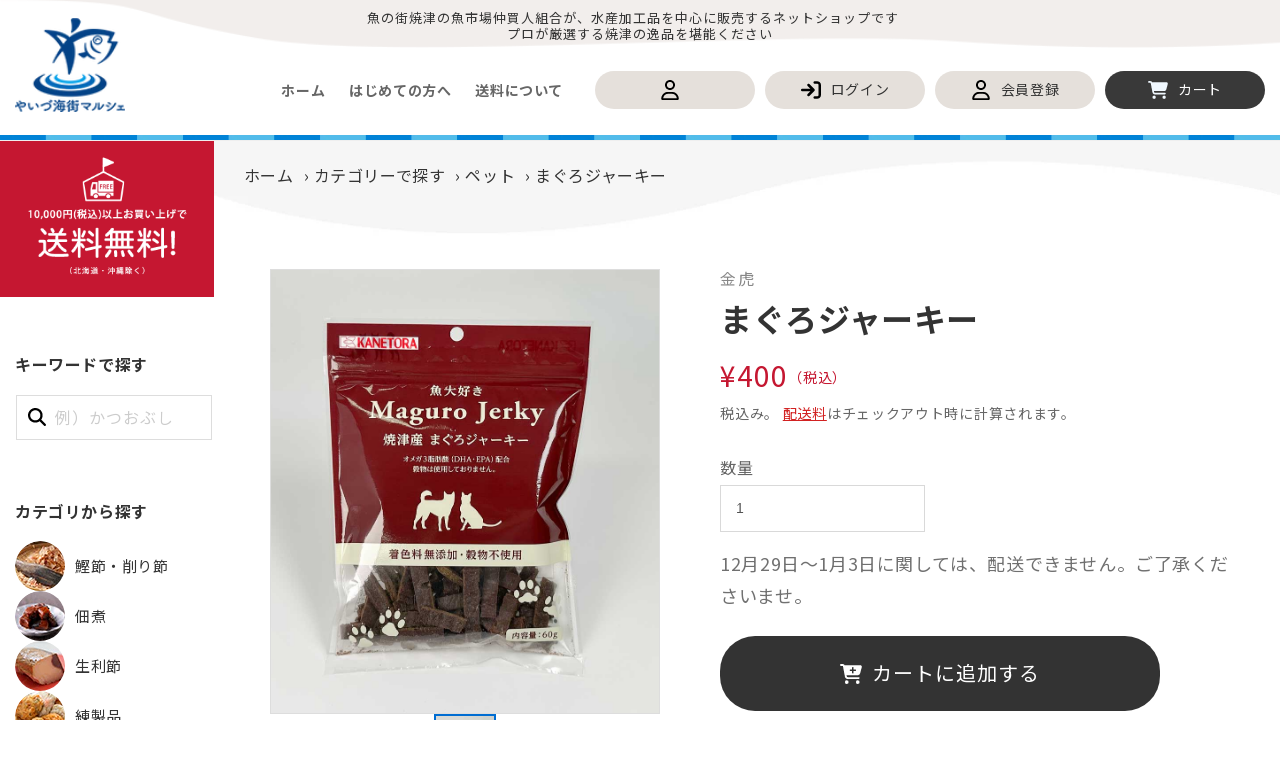

--- FILE ---
content_type: text/html; charset=utf-8
request_url: https://yaizu-marche.jp/products/582
body_size: 31492
content:
<!doctype html>
<html class="no-js" lang="ja">

<head>
    <meta name="google-site-verification" content="1Q-LA5_N23tY0py9rXvAFw0A8Ff3udyQHeid-cDxQm8" />
    <meta charset="utf-8">
    <meta http-equiv="X-UA-Compatible" content="IE=edge">
    <meta name="viewport" content="width=device-width,initial-scale=1">
    <meta name="theme-color" content="">
    <link rel="canonical" href="https://yaizu-marche.jp/products/582">
    <link rel="preconnect" href="https://cdn.shopify.com" crossorigin><link rel="icon" type="image/png" href="//yaizu-marche.jp/cdn/shop/files/logo_d2e86200-98bd-45fd-92bf-e0771dce9db8.png?crop=center&height=32&v=1686024689&width=32"><link rel="preconnect" href="https://fonts.shopifycdn.com" crossorigin><title>
        まぐろジャーキー
 &ndash; やいづ海街マルシェ</title>

    
    <meta name="description" content="静岡県焼津港で水揚げされた新鮮なマグロ・カツオを原料に愛犬・愛猫が喜ぶジャーキーをつくりました!魚由来の不飽和脂肪酸(オメガ3脂肪酸)を1袋あたり100㎎配合!愛犬・愛猫の健康的なからだづくりを美味しくサポートします">
    

    

<meta property="og:site_name" content="やいづ海街マルシェ">
<meta property="og:url" content="https://yaizu-marche.jp/products/582">
<meta property="og:title" content="まぐろジャーキー">
<meta property="og:type" content="product">
<meta property="og:description" content="静岡県焼津港で水揚げされた新鮮なマグロ・カツオを原料に愛犬・愛猫が喜ぶジャーキーをつくりました!魚由来の不飽和脂肪酸(オメガ3脂肪酸)を1袋あたり100㎎配合!愛犬・愛猫の健康的なからだづくりを美味しくサポートします"><meta property="og:image" content="http://yaizu-marche.jp/cdn/shop/products/13_pet_kanetora_zyaki.jpg?v=1678179669">
  <meta property="og:image:secure_url" content="https://yaizu-marche.jp/cdn/shop/products/13_pet_kanetora_zyaki.jpg?v=1678179669">
  <meta property="og:image:width" content="1000">
  <meta property="og:image:height" content="1000"><meta property="og:price:amount" content="400">
  <meta property="og:price:currency" content="JPY"><meta name="twitter:card" content="summary_large_image">
<meta name="twitter:title" content="まぐろジャーキー">
<meta name="twitter:description" content="静岡県焼津港で水揚げされた新鮮なマグロ・カツオを原料に愛犬・愛猫が喜ぶジャーキーをつくりました!魚由来の不飽和脂肪酸(オメガ3脂肪酸)を1袋あたり100㎎配合!愛犬・愛猫の健康的なからだづくりを美味しくサポートします">


    <script src="//yaizu-marche.jp/cdn/shop/t/2/assets/global.js?v=149496944046504657681675139114" defer="defer"></script>
    <script>window.performance && window.performance.mark && window.performance.mark('shopify.content_for_header.start');</script><meta id="shopify-digital-wallet" name="shopify-digital-wallet" content="/70247022913/digital_wallets/dialog">
<link rel="alternate" type="application/json+oembed" href="https://yaizu-marche.jp/products/582.oembed">
<script async="async" src="/checkouts/internal/preloads.js?locale=ja-JP"></script>
<script id="shopify-features" type="application/json">{"accessToken":"f275c6244711966b77bc1a2c264d2119","betas":["rich-media-storefront-analytics"],"domain":"yaizu-marche.jp","predictiveSearch":false,"shopId":70247022913,"locale":"ja"}</script>
<script>var Shopify = Shopify || {};
Shopify.shop = "xn-n8j6c5d6f3cyl9cs313dft3b.myshopify.com";
Shopify.locale = "ja";
Shopify.currency = {"active":"JPY","rate":"1.0"};
Shopify.country = "JP";
Shopify.theme = {"name":"Template","id":143466824001,"schema_name":"Dawn Binh","schema_version":"7.0.1","theme_store_id":887,"role":"main"};
Shopify.theme.handle = "null";
Shopify.theme.style = {"id":null,"handle":null};
Shopify.cdnHost = "yaizu-marche.jp/cdn";
Shopify.routes = Shopify.routes || {};
Shopify.routes.root = "/";</script>
<script type="module">!function(o){(o.Shopify=o.Shopify||{}).modules=!0}(window);</script>
<script>!function(o){function n(){var o=[];function n(){o.push(Array.prototype.slice.apply(arguments))}return n.q=o,n}var t=o.Shopify=o.Shopify||{};t.loadFeatures=n(),t.autoloadFeatures=n()}(window);</script>
<script id="shop-js-analytics" type="application/json">{"pageType":"product"}</script>
<script defer="defer" async type="module" src="//yaizu-marche.jp/cdn/shopifycloud/shop-js/modules/v2/client.init-shop-cart-sync_Cun6Ba8E.ja.esm.js"></script>
<script defer="defer" async type="module" src="//yaizu-marche.jp/cdn/shopifycloud/shop-js/modules/v2/chunk.common_DGWubyOB.esm.js"></script>
<script type="module">
  await import("//yaizu-marche.jp/cdn/shopifycloud/shop-js/modules/v2/client.init-shop-cart-sync_Cun6Ba8E.ja.esm.js");
await import("//yaizu-marche.jp/cdn/shopifycloud/shop-js/modules/v2/chunk.common_DGWubyOB.esm.js");

  window.Shopify.SignInWithShop?.initShopCartSync?.({"fedCMEnabled":true,"windoidEnabled":true});

</script>
<script>(function() {
  var isLoaded = false;
  function asyncLoad() {
    if (isLoaded) return;
    isLoaded = true;
    var urls = ["https:\/\/oseibo-ship.herokuapp.com\/script_tags\/oseibo_ship.js?shop=xn-n8j6c5d6f3cyl9cs313dft3b.myshopify.com","https:\/\/fp.zifyapp.com\/js\/frontend\/scripttag.js?shop=xn-n8j6c5d6f3cyl9cs313dft3b.myshopify.com","\/\/cdn.shopify.com\/proxy\/efa743ce04b230351f30cc02bac163da83312fb421b5501e3ba1ae945307a175\/shippingmanagerprod.z11.web.core.windows.net\/xn-n8j6c5d6f3cyl9cs313dft3b.myshopify.com_haiso_datetimespecific.js?v=20251223160425\u0026shop=xn-n8j6c5d6f3cyl9cs313dft3b.myshopify.com\u0026sp-cache-control=cHVibGljLCBtYXgtYWdlPTkwMA"];
    for (var i = 0; i < urls.length; i++) {
      var s = document.createElement('script');
      s.type = 'text/javascript';
      s.async = true;
      s.src = urls[i];
      var x = document.getElementsByTagName('script')[0];
      x.parentNode.insertBefore(s, x);
    }
  };
  if(window.attachEvent) {
    window.attachEvent('onload', asyncLoad);
  } else {
    window.addEventListener('load', asyncLoad, false);
  }
})();</script>
<script id="__st">var __st={"a":70247022913,"offset":32400,"reqid":"4a43461b-5374-40cb-92ed-4ec9b683d97d-1768756840","pageurl":"yaizu-marche.jp\/products\/582","u":"fd1b33b0e080","p":"product","rtyp":"product","rid":8160334446913};</script>
<script>window.ShopifyPaypalV4VisibilityTracking = true;</script>
<script id="captcha-bootstrap">!function(){'use strict';const t='contact',e='account',n='new_comment',o=[[t,t],['blogs',n],['comments',n],[t,'customer']],c=[[e,'customer_login'],[e,'guest_login'],[e,'recover_customer_password'],[e,'create_customer']],r=t=>t.map((([t,e])=>`form[action*='/${t}']:not([data-nocaptcha='true']) input[name='form_type'][value='${e}']`)).join(','),a=t=>()=>t?[...document.querySelectorAll(t)].map((t=>t.form)):[];function s(){const t=[...o],e=r(t);return a(e)}const i='password',u='form_key',d=['recaptcha-v3-token','g-recaptcha-response','h-captcha-response',i],f=()=>{try{return window.sessionStorage}catch{return}},m='__shopify_v',_=t=>t.elements[u];function p(t,e,n=!1){try{const o=window.sessionStorage,c=JSON.parse(o.getItem(e)),{data:r}=function(t){const{data:e,action:n}=t;return t[m]||n?{data:e,action:n}:{data:t,action:n}}(c);for(const[e,n]of Object.entries(r))t.elements[e]&&(t.elements[e].value=n);n&&o.removeItem(e)}catch(o){console.error('form repopulation failed',{error:o})}}const l='form_type',E='cptcha';function T(t){t.dataset[E]=!0}const w=window,h=w.document,L='Shopify',v='ce_forms',y='captcha';let A=!1;((t,e)=>{const n=(g='f06e6c50-85a8-45c8-87d0-21a2b65856fe',I='https://cdn.shopify.com/shopifycloud/storefront-forms-hcaptcha/ce_storefront_forms_captcha_hcaptcha.v1.5.2.iife.js',D={infoText:'hCaptchaによる保護',privacyText:'プライバシー',termsText:'利用規約'},(t,e,n)=>{const o=w[L][v],c=o.bindForm;if(c)return c(t,g,e,D).then(n);var r;o.q.push([[t,g,e,D],n]),r=I,A||(h.body.append(Object.assign(h.createElement('script'),{id:'captcha-provider',async:!0,src:r})),A=!0)});var g,I,D;w[L]=w[L]||{},w[L][v]=w[L][v]||{},w[L][v].q=[],w[L][y]=w[L][y]||{},w[L][y].protect=function(t,e){n(t,void 0,e),T(t)},Object.freeze(w[L][y]),function(t,e,n,w,h,L){const[v,y,A,g]=function(t,e,n){const i=e?o:[],u=t?c:[],d=[...i,...u],f=r(d),m=r(i),_=r(d.filter((([t,e])=>n.includes(e))));return[a(f),a(m),a(_),s()]}(w,h,L),I=t=>{const e=t.target;return e instanceof HTMLFormElement?e:e&&e.form},D=t=>v().includes(t);t.addEventListener('submit',(t=>{const e=I(t);if(!e)return;const n=D(e)&&!e.dataset.hcaptchaBound&&!e.dataset.recaptchaBound,o=_(e),c=g().includes(e)&&(!o||!o.value);(n||c)&&t.preventDefault(),c&&!n&&(function(t){try{if(!f())return;!function(t){const e=f();if(!e)return;const n=_(t);if(!n)return;const o=n.value;o&&e.removeItem(o)}(t);const e=Array.from(Array(32),(()=>Math.random().toString(36)[2])).join('');!function(t,e){_(t)||t.append(Object.assign(document.createElement('input'),{type:'hidden',name:u})),t.elements[u].value=e}(t,e),function(t,e){const n=f();if(!n)return;const o=[...t.querySelectorAll(`input[type='${i}']`)].map((({name:t})=>t)),c=[...d,...o],r={};for(const[a,s]of new FormData(t).entries())c.includes(a)||(r[a]=s);n.setItem(e,JSON.stringify({[m]:1,action:t.action,data:r}))}(t,e)}catch(e){console.error('failed to persist form',e)}}(e),e.submit())}));const S=(t,e)=>{t&&!t.dataset[E]&&(n(t,e.some((e=>e===t))),T(t))};for(const o of['focusin','change'])t.addEventListener(o,(t=>{const e=I(t);D(e)&&S(e,y())}));const B=e.get('form_key'),M=e.get(l),P=B&&M;t.addEventListener('DOMContentLoaded',(()=>{const t=y();if(P)for(const e of t)e.elements[l].value===M&&p(e,B);[...new Set([...A(),...v().filter((t=>'true'===t.dataset.shopifyCaptcha))])].forEach((e=>S(e,t)))}))}(h,new URLSearchParams(w.location.search),n,t,e,['guest_login'])})(!0,!0)}();</script>
<script integrity="sha256-4kQ18oKyAcykRKYeNunJcIwy7WH5gtpwJnB7kiuLZ1E=" data-source-attribution="shopify.loadfeatures" defer="defer" src="//yaizu-marche.jp/cdn/shopifycloud/storefront/assets/storefront/load_feature-a0a9edcb.js" crossorigin="anonymous"></script>
<script data-source-attribution="shopify.dynamic_checkout.dynamic.init">var Shopify=Shopify||{};Shopify.PaymentButton=Shopify.PaymentButton||{isStorefrontPortableWallets:!0,init:function(){window.Shopify.PaymentButton.init=function(){};var t=document.createElement("script");t.src="https://yaizu-marche.jp/cdn/shopifycloud/portable-wallets/latest/portable-wallets.ja.js",t.type="module",document.head.appendChild(t)}};
</script>
<script data-source-attribution="shopify.dynamic_checkout.buyer_consent">
  function portableWalletsHideBuyerConsent(e){var t=document.getElementById("shopify-buyer-consent"),n=document.getElementById("shopify-subscription-policy-button");t&&n&&(t.classList.add("hidden"),t.setAttribute("aria-hidden","true"),n.removeEventListener("click",e))}function portableWalletsShowBuyerConsent(e){var t=document.getElementById("shopify-buyer-consent"),n=document.getElementById("shopify-subscription-policy-button");t&&n&&(t.classList.remove("hidden"),t.removeAttribute("aria-hidden"),n.addEventListener("click",e))}window.Shopify?.PaymentButton&&(window.Shopify.PaymentButton.hideBuyerConsent=portableWalletsHideBuyerConsent,window.Shopify.PaymentButton.showBuyerConsent=portableWalletsShowBuyerConsent);
</script>
<script>
  function portableWalletsCleanup(e){e&&e.src&&console.error("Failed to load portable wallets script "+e.src);var t=document.querySelectorAll("shopify-accelerated-checkout .shopify-payment-button__skeleton, shopify-accelerated-checkout-cart .wallet-cart-button__skeleton"),e=document.getElementById("shopify-buyer-consent");for(let e=0;e<t.length;e++)t[e].remove();e&&e.remove()}function portableWalletsNotLoadedAsModule(e){e instanceof ErrorEvent&&"string"==typeof e.message&&e.message.includes("import.meta")&&"string"==typeof e.filename&&e.filename.includes("portable-wallets")&&(window.removeEventListener("error",portableWalletsNotLoadedAsModule),window.Shopify.PaymentButton.failedToLoad=e,"loading"===document.readyState?document.addEventListener("DOMContentLoaded",window.Shopify.PaymentButton.init):window.Shopify.PaymentButton.init())}window.addEventListener("error",portableWalletsNotLoadedAsModule);
</script>

<script type="module" src="https://yaizu-marche.jp/cdn/shopifycloud/portable-wallets/latest/portable-wallets.ja.js" onError="portableWalletsCleanup(this)" crossorigin="anonymous"></script>
<script nomodule>
  document.addEventListener("DOMContentLoaded", portableWalletsCleanup);
</script>

<link id="shopify-accelerated-checkout-styles" rel="stylesheet" media="screen" href="https://yaizu-marche.jp/cdn/shopifycloud/portable-wallets/latest/accelerated-checkout-backwards-compat.css" crossorigin="anonymous">
<style id="shopify-accelerated-checkout-cart">
        #shopify-buyer-consent {
  margin-top: 1em;
  display: inline-block;
  width: 100%;
}

#shopify-buyer-consent.hidden {
  display: none;
}

#shopify-subscription-policy-button {
  background: none;
  border: none;
  padding: 0;
  text-decoration: underline;
  font-size: inherit;
  cursor: pointer;
}

#shopify-subscription-policy-button::before {
  box-shadow: none;
}

      </style>
<script id="sections-script" data-sections="header,sidebar,footer" defer="defer" src="//yaizu-marche.jp/cdn/shop/t/2/compiled_assets/scripts.js?v=1870"></script>
<script>window.performance && window.performance.mark && window.performance.mark('shopify.content_for_header.end');</script>


    <style data-shopify>
    @font-face {
  font-family: Assistant;
  font-weight: 400;
  font-style: normal;
  font-display: swap;
  src: url("//yaizu-marche.jp/cdn/fonts/assistant/assistant_n4.9120912a469cad1cc292572851508ca49d12e768.woff2") format("woff2"),
       url("//yaizu-marche.jp/cdn/fonts/assistant/assistant_n4.6e9875ce64e0fefcd3f4446b7ec9036b3ddd2985.woff") format("woff");
}

    @font-face {
  font-family: Assistant;
  font-weight: 700;
  font-style: normal;
  font-display: swap;
  src: url("//yaizu-marche.jp/cdn/fonts/assistant/assistant_n7.bf44452348ec8b8efa3aa3068825305886b1c83c.woff2") format("woff2"),
       url("//yaizu-marche.jp/cdn/fonts/assistant/assistant_n7.0c887fee83f6b3bda822f1150b912c72da0f7b64.woff") format("woff");
}

    
    
    @font-face {
  font-family: Assistant;
  font-weight: 400;
  font-style: normal;
  font-display: swap;
  src: url("//yaizu-marche.jp/cdn/fonts/assistant/assistant_n4.9120912a469cad1cc292572851508ca49d12e768.woff2") format("woff2"),
       url("//yaizu-marche.jp/cdn/fonts/assistant/assistant_n4.6e9875ce64e0fefcd3f4446b7ec9036b3ddd2985.woff") format("woff");
}


    :root {
    /* --font-body-family: Assistant, sans-serif; */
    --font-body-family: 'Noto Sans JP', sans-serif;
    --font-body-style: normal;
    --font-body-weight: 400;
    --font-body-weight-bold: 700;

    /* --font-heading-family: Assistant, sans-serif; */
    --font-heading-family: 'Noto Sans JP', sans-serif;
    --font-heading-style: normal;
    --font-heading-weight: 400;

    --font-body-scale: 1.0;
    --font-heading-scale: 1.0;

    --color-base-text: 51, 51, 51;
    --color-shadow: 51, 51, 51;
    --color-base-background-1: 255, 255, 255;
    --color-base-background-2: 243, 243, 243;
    --color-base-solid-button-labels: 255, 255, 255;
    --color-base-outline-button-labels: 51, 51, 51;
    --color-base-accent-1: 51, 51, 51;
    --color-base-accent-2: 51, 79, 180;
    --payment-terms-background-color: #ffffff;

    --gradient-base-background-1: #ffffff;
    --gradient-base-background-2: #f3f3f3;
    --gradient-base-accent-1: #333333;
    --gradient-base-accent-2: #334fb4;

    --media-padding: px;
    --media-border-opacity: 0.05;
    --media-border-width: 1px;
    --media-radius: 0px;
    --media-shadow-opacity: 0.0;
    --media-shadow-horizontal-offset: 0px;
    --media-shadow-vertical-offset: 4px;
    --media-shadow-blur-radius: 5px;
    --media-shadow-visible: 0;

    --page-width: 120rem;
    --page-width-margin: 0rem;

    --product-card-image-padding: 0.0rem;
    --product-card-corner-radius: 0.0rem;
    --product-card-text-alignment: left;
    --product-card-border-width: 0.0rem;
    --product-card-border-opacity: 0.1;
    --product-card-shadow-opacity: 0.0;
    --product-card-shadow-visible: 0;
    --product-card-shadow-horizontal-offset: 0.0rem;
    --product-card-shadow-vertical-offset: 0.4rem;
    --product-card-shadow-blur-radius: 0.5rem;

    --collection-card-image-padding: 0.0rem;
    --collection-card-corner-radius: 0.0rem;
    --collection-card-text-alignment: left;
    --collection-card-border-width: 0.0rem;
    --collection-card-border-opacity: 0.1;
    --collection-card-shadow-opacity: 0.0;
    --collection-card-shadow-visible: 0;
    --collection-card-shadow-horizontal-offset: 0.0rem;
    --collection-card-shadow-vertical-offset: 0.4rem;
    --collection-card-shadow-blur-radius: 0.5rem;

    --blog-card-image-padding: 0.0rem;
    --blog-card-corner-radius: 0.0rem;
    --blog-card-text-alignment: left;
    --blog-card-border-width: 0.0rem;
    --blog-card-border-opacity: 0.1;
    --blog-card-shadow-opacity: 0.0;
    --blog-card-shadow-visible: 0;
    --blog-card-shadow-horizontal-offset: 0.0rem;
    --blog-card-shadow-vertical-offset: 0.4rem;
    --blog-card-shadow-blur-radius: 0.5rem;

    --badge-corner-radius: 4.0rem;

    --popup-border-width: 1px;
    --popup-border-opacity: 0.1;
    --popup-corner-radius: 0px;
    --popup-shadow-opacity: 0.0;
    --popup-shadow-horizontal-offset: 0px;
    --popup-shadow-vertical-offset: 4px;
    --popup-shadow-blur-radius: 5px;

    --drawer-border-width: 1px;
    --drawer-border-opacity: 0.1;
    --drawer-shadow-opacity: 0.0;
    --drawer-shadow-horizontal-offset: 0px;
    --drawer-shadow-vertical-offset: 4px;
    --drawer-shadow-blur-radius: 5px;

    --spacing-sections-desktop: 0px;
    --spacing-sections-mobile: 0px; --grid-desktop-vertical-spacing: 8px; --grid-desktop-horizontal-spacing: 8px; --grid-mobile-vertical-spacing: 4px; --grid-mobile-horizontal-spacing: 4px; --text-boxes-border-opacity: 0.1; --text-boxes-border-width: 0px; --text-boxes-radius: 0px; --text-boxes-shadow-opacity: 0.0; --text-boxes-shadow-visible: 1;
        --text-boxes-shadow-horizontal-offset: 0px;
        --text-boxes-shadow-vertical-offset: 4px;
        --text-boxes-shadow-blur-radius: 5px;

        --buttons-radius: 0px;
        --buttons-radius-outset: 0px;
        --buttons-border-width: 1px;
        --buttons-border-opacity: 1.0;
        --buttons-shadow-opacity: 0.0;
        --buttons-shadow-visible: 0;
        --buttons-shadow-horizontal-offset: 0px;
        --buttons-shadow-vertical-offset: 4px;
        --buttons-shadow-blur-radius: 5px;
        --buttons-border-offset: 0px;

        --inputs-radius: 0px;
        --inputs-border-width: 1px;
        --inputs-border-opacity: 0.55;
        --inputs-shadow-opacity: 0.0;
        --inputs-shadow-horizontal-offset: 0px;
        --inputs-margin-offset: 0px;
        --inputs-shadow-vertical-offset: 4px;
        --inputs-shadow-blur-radius: 5px;
        --inputs-radius-outset: 0px;

        --variant-pills-radius: 40px;
        --variant-pills-border-width: 1px;
        --variant-pills-border-opacity: 0.55;
        --variant-pills-shadow-opacity: 0.0;
        --variant-pills-shadow-horizontal-offset: 0px;
        --variant-pills-shadow-vertical-offset: 4px;
        --variant-pills-shadow-blur-radius: 5px;
        }

        *,
        *::before,
        *::after {
        box-sizing: inherit;
        }

        html {
        box-sizing: border-box;
        font-size: calc(var(--font-body-scale) * 62.5%);
        height: 100%;
        }

        body {
        display: grid;
        grid-template-rows: auto auto 1fr auto;
        grid-template-columns: 100%;
        min-height: 100%;
        margin: 0;
        font-size: 1.5rem;
        letter-spacing: 0.06rem;
        line-height: calc(1 + 0.8 / var(--font-body-scale));
        font-family: var(--font-body-family);
        font-style: var(--font-body-style);
        font-weight: var(--font-body-weight);
        }

        @media screen and (min-width: 750px) {
        body {
        font-size: 1.6rem;
        }
        }
        #MainContent {
        width: 100%;
        display: flex;
        }
        .MainContent-left {
        max-width: 16.7%;
        width: 16.7%;
        }
        .MainContent-right {
        max-width: calc(83.3%);
        width: calc(83.3%);
        }
        @media screen and (max-width: 989px) {
        .MainContent-right {
        margin-left: 0;
        max-width: 100%;
        width: 100%;
        margin-top: 0;
        }
        .MainContent-left {
        display: none;
        }
        }
      sidebar.footer.sidebar-sp {
        display: none !important;
      }
        @media screen and (max-width: 989px) {
          .MainContent-right {
            display: flex;
            flex-direction: column;
          }
       .MainContent-right .shopify-section {
         order: 2;
       }
       .MainContent-right section#shopify-section-template--17836680905025__e8951a68-bcd8-45e9-bd2c-d8f5944ff025,
         .MainContent-right section#shopify-section-template--17836680905025__37cc7c4a-b29c-4ea2-b905-628790af1cd0 {
         order: 0 !important;
       }
      sidebar.footer.sidebar-sp {    
         order: 1;
        position: inherit !important;
        width: 100%;
        padding-bottom: 0 !important;
        display: block !important;    
        overflow: hidden;
        height: auto;
        max-width: 500px;
        margin: 5rem auto 7rem !important;
      }
          sidebar.footer.sidebar-sp .title-wrapper-with-link {
            justify-content: center;
          }
          sidebar.footer.sidebar-sp .collection-menu .rows-list li {
            width: 50%;
            max-width: 50%;
          }
          sidebar.footer.sidebar-sp .collection-menu {
            padding-left: 0;
          }
          sidebar.footer.sidebar-sp .multicolumn-list:not(.slider) {
            column-gap: 0;
            display: flex !important;
          }
          sidebar.footer.sidebar-sp .rows-list {
            flex-direction: inherit;
          }
          sidebar.footer.sidebar-sp .footer-block__heading {
            text-align: center !important;
            margin-bottom: 2rem !important;
          }
          sidebar.footer.sidebar-sp .sidebar__content-top {
            padding-right: 1.5rem !important;
          }
          sidebar.footer.sidebar-sp .footer-block__details-content {
            margin-left: 0 !important;
            display: flex;
            flex-wrap: wrap;
          }
          sidebar.footer.sidebar-sp .footer__column--info {
            padding: 0 !important;
          }
          sidebar.footer.sidebar-sp .boxSearch {
            padding-right: 1.5rem !important;   
            margin: 0 auto;
          }
          sidebar.footer.sidebar-sp .rows-image {
            max-width: 40px;
            max-height: 40px
          }
          sidebar.footer.sidebar-sp .rows-image img {
            width: 100%;
          }
          sidebar.footer.sidebar-sp .footer-block__details-content li {
            margin-right: 0 !important;
            width: 50%;
          }
        }
        @media screen and (max-width: 749px) {
          sidebar.footer.sidebar-sp .boxSearch {   
            max-width: 285px;
          }
          
      sidebar.footer.sidebar-sp {    
        margin: 5rem auto 5rem !important;
      }
        }
      @media screen and (max-width: 989px) {
        sidebar.footer.sidebar-sp.hideTop {
          display: none !important;
        }
      }
        </style>

        <link href="//yaizu-marche.jp/cdn/shop/t/2/assets/base.css?v=102876129915713809901679283854" rel="stylesheet" type="text/css" media="all" />
<link rel="preload" as="font" href="//yaizu-marche.jp/cdn/fonts/assistant/assistant_n4.9120912a469cad1cc292572851508ca49d12e768.woff2" type="font/woff2" crossorigin><link rel="preload" as="font" href="//yaizu-marche.jp/cdn/fonts/assistant/assistant_n4.9120912a469cad1cc292572851508ca49d12e768.woff2" type="font/woff2" crossorigin><link rel="stylesheet" href="//yaizu-marche.jp/cdn/shop/t/2/assets/component-predictive-search.css?v=83512081251802922551675139112" media="print" onload="this.media='all'"><script>document.documentElement.className = document.documentElement.className.replace('no-js', 'js');
            if (Shopify.designMode) {
                document.documentElement.classList.add('shopify-design-mode');
            }
        </script>
        <link rel="preconnect" href="https://fonts.googleapis.com">
        <link rel="preconnect" href="https://fonts.gstatic.com" crossorigin>
        <link href="https://fonts.googleapis.com/css2?family=Noto+Sans+JP:wght@100;300;400;500;700;900&display=swap" rel="stylesheet">
  <script
  src="https://code.jquery.com/jquery-3.6.3.min.js"
  integrity="sha256-pvPw+upLPUjgMXY0G+8O0xUf+/Im1MZjXxxgOcBQBXU="
  crossorigin="anonymous"></script>
<link href="https://monorail-edge.shopifysvc.com" rel="dns-prefetch">
<script>(function(){if ("sendBeacon" in navigator && "performance" in window) {try {var session_token_from_headers = performance.getEntriesByType('navigation')[0].serverTiming.find(x => x.name == '_s').description;} catch {var session_token_from_headers = undefined;}var session_cookie_matches = document.cookie.match(/_shopify_s=([^;]*)/);var session_token_from_cookie = session_cookie_matches && session_cookie_matches.length === 2 ? session_cookie_matches[1] : "";var session_token = session_token_from_headers || session_token_from_cookie || "";function handle_abandonment_event(e) {var entries = performance.getEntries().filter(function(entry) {return /monorail-edge.shopifysvc.com/.test(entry.name);});if (!window.abandonment_tracked && entries.length === 0) {window.abandonment_tracked = true;var currentMs = Date.now();var navigation_start = performance.timing.navigationStart;var payload = {shop_id: 70247022913,url: window.location.href,navigation_start,duration: currentMs - navigation_start,session_token,page_type: "product"};window.navigator.sendBeacon("https://monorail-edge.shopifysvc.com/v1/produce", JSON.stringify({schema_id: "online_store_buyer_site_abandonment/1.1",payload: payload,metadata: {event_created_at_ms: currentMs,event_sent_at_ms: currentMs}}));}}window.addEventListener('pagehide', handle_abandonment_event);}}());</script>
<script id="web-pixels-manager-setup">(function e(e,d,r,n,o){if(void 0===o&&(o={}),!Boolean(null===(a=null===(i=window.Shopify)||void 0===i?void 0:i.analytics)||void 0===a?void 0:a.replayQueue)){var i,a;window.Shopify=window.Shopify||{};var t=window.Shopify;t.analytics=t.analytics||{};var s=t.analytics;s.replayQueue=[],s.publish=function(e,d,r){return s.replayQueue.push([e,d,r]),!0};try{self.performance.mark("wpm:start")}catch(e){}var l=function(){var e={modern:/Edge?\/(1{2}[4-9]|1[2-9]\d|[2-9]\d{2}|\d{4,})\.\d+(\.\d+|)|Firefox\/(1{2}[4-9]|1[2-9]\d|[2-9]\d{2}|\d{4,})\.\d+(\.\d+|)|Chrom(ium|e)\/(9{2}|\d{3,})\.\d+(\.\d+|)|(Maci|X1{2}).+ Version\/(15\.\d+|(1[6-9]|[2-9]\d|\d{3,})\.\d+)([,.]\d+|)( \(\w+\)|)( Mobile\/\w+|) Safari\/|Chrome.+OPR\/(9{2}|\d{3,})\.\d+\.\d+|(CPU[ +]OS|iPhone[ +]OS|CPU[ +]iPhone|CPU IPhone OS|CPU iPad OS)[ +]+(15[._]\d+|(1[6-9]|[2-9]\d|\d{3,})[._]\d+)([._]\d+|)|Android:?[ /-](13[3-9]|1[4-9]\d|[2-9]\d{2}|\d{4,})(\.\d+|)(\.\d+|)|Android.+Firefox\/(13[5-9]|1[4-9]\d|[2-9]\d{2}|\d{4,})\.\d+(\.\d+|)|Android.+Chrom(ium|e)\/(13[3-9]|1[4-9]\d|[2-9]\d{2}|\d{4,})\.\d+(\.\d+|)|SamsungBrowser\/([2-9]\d|\d{3,})\.\d+/,legacy:/Edge?\/(1[6-9]|[2-9]\d|\d{3,})\.\d+(\.\d+|)|Firefox\/(5[4-9]|[6-9]\d|\d{3,})\.\d+(\.\d+|)|Chrom(ium|e)\/(5[1-9]|[6-9]\d|\d{3,})\.\d+(\.\d+|)([\d.]+$|.*Safari\/(?![\d.]+ Edge\/[\d.]+$))|(Maci|X1{2}).+ Version\/(10\.\d+|(1[1-9]|[2-9]\d|\d{3,})\.\d+)([,.]\d+|)( \(\w+\)|)( Mobile\/\w+|) Safari\/|Chrome.+OPR\/(3[89]|[4-9]\d|\d{3,})\.\d+\.\d+|(CPU[ +]OS|iPhone[ +]OS|CPU[ +]iPhone|CPU IPhone OS|CPU iPad OS)[ +]+(10[._]\d+|(1[1-9]|[2-9]\d|\d{3,})[._]\d+)([._]\d+|)|Android:?[ /-](13[3-9]|1[4-9]\d|[2-9]\d{2}|\d{4,})(\.\d+|)(\.\d+|)|Mobile Safari.+OPR\/([89]\d|\d{3,})\.\d+\.\d+|Android.+Firefox\/(13[5-9]|1[4-9]\d|[2-9]\d{2}|\d{4,})\.\d+(\.\d+|)|Android.+Chrom(ium|e)\/(13[3-9]|1[4-9]\d|[2-9]\d{2}|\d{4,})\.\d+(\.\d+|)|Android.+(UC? ?Browser|UCWEB|U3)[ /]?(15\.([5-9]|\d{2,})|(1[6-9]|[2-9]\d|\d{3,})\.\d+)\.\d+|SamsungBrowser\/(5\.\d+|([6-9]|\d{2,})\.\d+)|Android.+MQ{2}Browser\/(14(\.(9|\d{2,})|)|(1[5-9]|[2-9]\d|\d{3,})(\.\d+|))(\.\d+|)|K[Aa][Ii]OS\/(3\.\d+|([4-9]|\d{2,})\.\d+)(\.\d+|)/},d=e.modern,r=e.legacy,n=navigator.userAgent;return n.match(d)?"modern":n.match(r)?"legacy":"unknown"}(),u="modern"===l?"modern":"legacy",c=(null!=n?n:{modern:"",legacy:""})[u],f=function(e){return[e.baseUrl,"/wpm","/b",e.hashVersion,"modern"===e.buildTarget?"m":"l",".js"].join("")}({baseUrl:d,hashVersion:r,buildTarget:u}),m=function(e){var d=e.version,r=e.bundleTarget,n=e.surface,o=e.pageUrl,i=e.monorailEndpoint;return{emit:function(e){var a=e.status,t=e.errorMsg,s=(new Date).getTime(),l=JSON.stringify({metadata:{event_sent_at_ms:s},events:[{schema_id:"web_pixels_manager_load/3.1",payload:{version:d,bundle_target:r,page_url:o,status:a,surface:n,error_msg:t},metadata:{event_created_at_ms:s}}]});if(!i)return console&&console.warn&&console.warn("[Web Pixels Manager] No Monorail endpoint provided, skipping logging."),!1;try{return self.navigator.sendBeacon.bind(self.navigator)(i,l)}catch(e){}var u=new XMLHttpRequest;try{return u.open("POST",i,!0),u.setRequestHeader("Content-Type","text/plain"),u.send(l),!0}catch(e){return console&&console.warn&&console.warn("[Web Pixels Manager] Got an unhandled error while logging to Monorail."),!1}}}}({version:r,bundleTarget:l,surface:e.surface,pageUrl:self.location.href,monorailEndpoint:e.monorailEndpoint});try{o.browserTarget=l,function(e){var d=e.src,r=e.async,n=void 0===r||r,o=e.onload,i=e.onerror,a=e.sri,t=e.scriptDataAttributes,s=void 0===t?{}:t,l=document.createElement("script"),u=document.querySelector("head"),c=document.querySelector("body");if(l.async=n,l.src=d,a&&(l.integrity=a,l.crossOrigin="anonymous"),s)for(var f in s)if(Object.prototype.hasOwnProperty.call(s,f))try{l.dataset[f]=s[f]}catch(e){}if(o&&l.addEventListener("load",o),i&&l.addEventListener("error",i),u)u.appendChild(l);else{if(!c)throw new Error("Did not find a head or body element to append the script");c.appendChild(l)}}({src:f,async:!0,onload:function(){if(!function(){var e,d;return Boolean(null===(d=null===(e=window.Shopify)||void 0===e?void 0:e.analytics)||void 0===d?void 0:d.initialized)}()){var d=window.webPixelsManager.init(e)||void 0;if(d){var r=window.Shopify.analytics;r.replayQueue.forEach((function(e){var r=e[0],n=e[1],o=e[2];d.publishCustomEvent(r,n,o)})),r.replayQueue=[],r.publish=d.publishCustomEvent,r.visitor=d.visitor,r.initialized=!0}}},onerror:function(){return m.emit({status:"failed",errorMsg:"".concat(f," has failed to load")})},sri:function(e){var d=/^sha384-[A-Za-z0-9+/=]+$/;return"string"==typeof e&&d.test(e)}(c)?c:"",scriptDataAttributes:o}),m.emit({status:"loading"})}catch(e){m.emit({status:"failed",errorMsg:(null==e?void 0:e.message)||"Unknown error"})}}})({shopId: 70247022913,storefrontBaseUrl: "https://yaizu-marche.jp",extensionsBaseUrl: "https://extensions.shopifycdn.com/cdn/shopifycloud/web-pixels-manager",monorailEndpoint: "https://monorail-edge.shopifysvc.com/unstable/produce_batch",surface: "storefront-renderer",enabledBetaFlags: ["2dca8a86"],webPixelsConfigList: [{"id":"839909697","configuration":"{\"config\":\"{\\\"pixel_id\\\":\\\"G-YY49LHWCDW\\\",\\\"gtag_events\\\":[{\\\"type\\\":\\\"purchase\\\",\\\"action_label\\\":\\\"G-YY49LHWCDW\\\"},{\\\"type\\\":\\\"page_view\\\",\\\"action_label\\\":\\\"G-YY49LHWCDW\\\"},{\\\"type\\\":\\\"view_item\\\",\\\"action_label\\\":\\\"G-YY49LHWCDW\\\"},{\\\"type\\\":\\\"search\\\",\\\"action_label\\\":\\\"G-YY49LHWCDW\\\"},{\\\"type\\\":\\\"add_to_cart\\\",\\\"action_label\\\":\\\"G-YY49LHWCDW\\\"},{\\\"type\\\":\\\"begin_checkout\\\",\\\"action_label\\\":\\\"G-YY49LHWCDW\\\"},{\\\"type\\\":\\\"add_payment_info\\\",\\\"action_label\\\":\\\"G-YY49LHWCDW\\\"}],\\\"enable_monitoring_mode\\\":false}\"}","eventPayloadVersion":"v1","runtimeContext":"OPEN","scriptVersion":"b2a88bafab3e21179ed38636efcd8a93","type":"APP","apiClientId":1780363,"privacyPurposes":[],"dataSharingAdjustments":{"protectedCustomerApprovalScopes":["read_customer_address","read_customer_email","read_customer_name","read_customer_personal_data","read_customer_phone"]}},{"id":"shopify-app-pixel","configuration":"{}","eventPayloadVersion":"v1","runtimeContext":"STRICT","scriptVersion":"0450","apiClientId":"shopify-pixel","type":"APP","privacyPurposes":["ANALYTICS","MARKETING"]},{"id":"shopify-custom-pixel","eventPayloadVersion":"v1","runtimeContext":"LAX","scriptVersion":"0450","apiClientId":"shopify-pixel","type":"CUSTOM","privacyPurposes":["ANALYTICS","MARKETING"]}],isMerchantRequest: false,initData: {"shop":{"name":"やいづ海街マルシェ","paymentSettings":{"currencyCode":"JPY"},"myshopifyDomain":"xn-n8j6c5d6f3cyl9cs313dft3b.myshopify.com","countryCode":"JP","storefrontUrl":"https:\/\/yaizu-marche.jp"},"customer":null,"cart":null,"checkout":null,"productVariants":[{"price":{"amount":400.0,"currencyCode":"JPY"},"product":{"title":"まぐろジャーキー","vendor":"金虎","id":"8160334446913","untranslatedTitle":"まぐろジャーキー","url":"\/products\/582","type":""},"id":"44650954162497","image":{"src":"\/\/yaizu-marche.jp\/cdn\/shop\/products\/13_pet_kanetora_zyaki.jpg?v=1678179669"},"sku":null,"title":"Default Title","untranslatedTitle":"Default Title"}],"purchasingCompany":null},},"https://yaizu-marche.jp/cdn","fcfee988w5aeb613cpc8e4bc33m6693e112",{"modern":"","legacy":""},{"shopId":"70247022913","storefrontBaseUrl":"https:\/\/yaizu-marche.jp","extensionBaseUrl":"https:\/\/extensions.shopifycdn.com\/cdn\/shopifycloud\/web-pixels-manager","surface":"storefront-renderer","enabledBetaFlags":"[\"2dca8a86\"]","isMerchantRequest":"false","hashVersion":"fcfee988w5aeb613cpc8e4bc33m6693e112","publish":"custom","events":"[[\"page_viewed\",{}],[\"product_viewed\",{\"productVariant\":{\"price\":{\"amount\":400.0,\"currencyCode\":\"JPY\"},\"product\":{\"title\":\"まぐろジャーキー\",\"vendor\":\"金虎\",\"id\":\"8160334446913\",\"untranslatedTitle\":\"まぐろジャーキー\",\"url\":\"\/products\/582\",\"type\":\"\"},\"id\":\"44650954162497\",\"image\":{\"src\":\"\/\/yaizu-marche.jp\/cdn\/shop\/products\/13_pet_kanetora_zyaki.jpg?v=1678179669\"},\"sku\":null,\"title\":\"Default Title\",\"untranslatedTitle\":\"Default Title\"}}]]"});</script><script>
  window.ShopifyAnalytics = window.ShopifyAnalytics || {};
  window.ShopifyAnalytics.meta = window.ShopifyAnalytics.meta || {};
  window.ShopifyAnalytics.meta.currency = 'JPY';
  var meta = {"product":{"id":8160334446913,"gid":"gid:\/\/shopify\/Product\/8160334446913","vendor":"金虎","type":"","handle":"582","variants":[{"id":44650954162497,"price":40000,"name":"まぐろジャーキー","public_title":null,"sku":null}],"remote":false},"page":{"pageType":"product","resourceType":"product","resourceId":8160334446913,"requestId":"4a43461b-5374-40cb-92ed-4ec9b683d97d-1768756840"}};
  for (var attr in meta) {
    window.ShopifyAnalytics.meta[attr] = meta[attr];
  }
</script>
<script class="analytics">
  (function () {
    var customDocumentWrite = function(content) {
      var jquery = null;

      if (window.jQuery) {
        jquery = window.jQuery;
      } else if (window.Checkout && window.Checkout.$) {
        jquery = window.Checkout.$;
      }

      if (jquery) {
        jquery('body').append(content);
      }
    };

    var hasLoggedConversion = function(token) {
      if (token) {
        return document.cookie.indexOf('loggedConversion=' + token) !== -1;
      }
      return false;
    }

    var setCookieIfConversion = function(token) {
      if (token) {
        var twoMonthsFromNow = new Date(Date.now());
        twoMonthsFromNow.setMonth(twoMonthsFromNow.getMonth() + 2);

        document.cookie = 'loggedConversion=' + token + '; expires=' + twoMonthsFromNow;
      }
    }

    var trekkie = window.ShopifyAnalytics.lib = window.trekkie = window.trekkie || [];
    if (trekkie.integrations) {
      return;
    }
    trekkie.methods = [
      'identify',
      'page',
      'ready',
      'track',
      'trackForm',
      'trackLink'
    ];
    trekkie.factory = function(method) {
      return function() {
        var args = Array.prototype.slice.call(arguments);
        args.unshift(method);
        trekkie.push(args);
        return trekkie;
      };
    };
    for (var i = 0; i < trekkie.methods.length; i++) {
      var key = trekkie.methods[i];
      trekkie[key] = trekkie.factory(key);
    }
    trekkie.load = function(config) {
      trekkie.config = config || {};
      trekkie.config.initialDocumentCookie = document.cookie;
      var first = document.getElementsByTagName('script')[0];
      var script = document.createElement('script');
      script.type = 'text/javascript';
      script.onerror = function(e) {
        var scriptFallback = document.createElement('script');
        scriptFallback.type = 'text/javascript';
        scriptFallback.onerror = function(error) {
                var Monorail = {
      produce: function produce(monorailDomain, schemaId, payload) {
        var currentMs = new Date().getTime();
        var event = {
          schema_id: schemaId,
          payload: payload,
          metadata: {
            event_created_at_ms: currentMs,
            event_sent_at_ms: currentMs
          }
        };
        return Monorail.sendRequest("https://" + monorailDomain + "/v1/produce", JSON.stringify(event));
      },
      sendRequest: function sendRequest(endpointUrl, payload) {
        // Try the sendBeacon API
        if (window && window.navigator && typeof window.navigator.sendBeacon === 'function' && typeof window.Blob === 'function' && !Monorail.isIos12()) {
          var blobData = new window.Blob([payload], {
            type: 'text/plain'
          });

          if (window.navigator.sendBeacon(endpointUrl, blobData)) {
            return true;
          } // sendBeacon was not successful

        } // XHR beacon

        var xhr = new XMLHttpRequest();

        try {
          xhr.open('POST', endpointUrl);
          xhr.setRequestHeader('Content-Type', 'text/plain');
          xhr.send(payload);
        } catch (e) {
          console.log(e);
        }

        return false;
      },
      isIos12: function isIos12() {
        return window.navigator.userAgent.lastIndexOf('iPhone; CPU iPhone OS 12_') !== -1 || window.navigator.userAgent.lastIndexOf('iPad; CPU OS 12_') !== -1;
      }
    };
    Monorail.produce('monorail-edge.shopifysvc.com',
      'trekkie_storefront_load_errors/1.1',
      {shop_id: 70247022913,
      theme_id: 143466824001,
      app_name: "storefront",
      context_url: window.location.href,
      source_url: "//yaizu-marche.jp/cdn/s/trekkie.storefront.cd680fe47e6c39ca5d5df5f0a32d569bc48c0f27.min.js"});

        };
        scriptFallback.async = true;
        scriptFallback.src = '//yaizu-marche.jp/cdn/s/trekkie.storefront.cd680fe47e6c39ca5d5df5f0a32d569bc48c0f27.min.js';
        first.parentNode.insertBefore(scriptFallback, first);
      };
      script.async = true;
      script.src = '//yaizu-marche.jp/cdn/s/trekkie.storefront.cd680fe47e6c39ca5d5df5f0a32d569bc48c0f27.min.js';
      first.parentNode.insertBefore(script, first);
    };
    trekkie.load(
      {"Trekkie":{"appName":"storefront","development":false,"defaultAttributes":{"shopId":70247022913,"isMerchantRequest":null,"themeId":143466824001,"themeCityHash":"2132572703272860625","contentLanguage":"ja","currency":"JPY","eventMetadataId":"db29ca0d-f1d3-4f32-a21e-7c576fe1b5b8"},"isServerSideCookieWritingEnabled":true,"monorailRegion":"shop_domain","enabledBetaFlags":["65f19447"]},"Session Attribution":{},"S2S":{"facebookCapiEnabled":false,"source":"trekkie-storefront-renderer","apiClientId":580111}}
    );

    var loaded = false;
    trekkie.ready(function() {
      if (loaded) return;
      loaded = true;

      window.ShopifyAnalytics.lib = window.trekkie;

      var originalDocumentWrite = document.write;
      document.write = customDocumentWrite;
      try { window.ShopifyAnalytics.merchantGoogleAnalytics.call(this); } catch(error) {};
      document.write = originalDocumentWrite;

      window.ShopifyAnalytics.lib.page(null,{"pageType":"product","resourceType":"product","resourceId":8160334446913,"requestId":"4a43461b-5374-40cb-92ed-4ec9b683d97d-1768756840","shopifyEmitted":true});

      var match = window.location.pathname.match(/checkouts\/(.+)\/(thank_you|post_purchase)/)
      var token = match? match[1]: undefined;
      if (!hasLoggedConversion(token)) {
        setCookieIfConversion(token);
        window.ShopifyAnalytics.lib.track("Viewed Product",{"currency":"JPY","variantId":44650954162497,"productId":8160334446913,"productGid":"gid:\/\/shopify\/Product\/8160334446913","name":"まぐろジャーキー","price":"400","sku":null,"brand":"金虎","variant":null,"category":"","nonInteraction":true,"remote":false},undefined,undefined,{"shopifyEmitted":true});
      window.ShopifyAnalytics.lib.track("monorail:\/\/trekkie_storefront_viewed_product\/1.1",{"currency":"JPY","variantId":44650954162497,"productId":8160334446913,"productGid":"gid:\/\/shopify\/Product\/8160334446913","name":"まぐろジャーキー","price":"400","sku":null,"brand":"金虎","variant":null,"category":"","nonInteraction":true,"remote":false,"referer":"https:\/\/yaizu-marche.jp\/products\/582"});
      }
    });


        var eventsListenerScript = document.createElement('script');
        eventsListenerScript.async = true;
        eventsListenerScript.src = "//yaizu-marche.jp/cdn/shopifycloud/storefront/assets/shop_events_listener-3da45d37.js";
        document.getElementsByTagName('head')[0].appendChild(eventsListenerScript);

})();</script>
<script
  defer
  src="https://yaizu-marche.jp/cdn/shopifycloud/perf-kit/shopify-perf-kit-3.0.4.min.js"
  data-application="storefront-renderer"
  data-shop-id="70247022913"
  data-render-region="gcp-us-central1"
  data-page-type="product"
  data-theme-instance-id="143466824001"
  data-theme-name="Dawn Binh"
  data-theme-version="7.0.1"
  data-monorail-region="shop_domain"
  data-resource-timing-sampling-rate="10"
  data-shs="true"
  data-shs-beacon="true"
  data-shs-export-with-fetch="true"
  data-shs-logs-sample-rate="1"
  data-shs-beacon-endpoint="https://yaizu-marche.jp/api/collect"
></script>
</head>

<body class="gradient">
    <a class="skip-to-content-link button visually-hidden" href="#MainContent">
        コンテンツに進む
    </a><!--     <div id="shopify-section-announcement-bar" class="shopify-section">
</div> -->
    <div id="shopify-section-header" class="shopify-section section-header"><link rel="stylesheet" href="//yaizu-marche.jp/cdn/shop/t/2/assets/component-list-menu.css?v=151968516119678728991675139116" media="print" onload="this.media='all'">
<link rel="stylesheet" href="//yaizu-marche.jp/cdn/shop/t/2/assets/component-search.css?v=96455689198851321781675139110" media="print" onload="this.media='all'">
<link rel="stylesheet" href="//yaizu-marche.jp/cdn/shop/t/2/assets/component-menu-drawer.css?v=182311192829367774911675139111" media="print" onload="this.media='all'">
<link rel="stylesheet" href="//yaizu-marche.jp/cdn/shop/t/2/assets/component-cart-notification.css?v=183358051719344305851675139110" media="print" onload="this.media='all'">
<link rel="stylesheet" href="//yaizu-marche.jp/cdn/shop/t/2/assets/component-cart-items.css?v=23917223812499722491675139118" media="print" onload="this.media='all'"><link rel="stylesheet" href="//yaizu-marche.jp/cdn/shop/t/2/assets/component-price.css?v=65402837579211014041675139111" media="print" onload="this.media='all'">
  <link rel="stylesheet" href="//yaizu-marche.jp/cdn/shop/t/2/assets/component-loading-overlay.css?v=167310470843593579841675139118" media="print" onload="this.media='all'"><noscript><link href="//yaizu-marche.jp/cdn/shop/t/2/assets/component-list-menu.css?v=151968516119678728991675139116" rel="stylesheet" type="text/css" media="all" /></noscript>
<noscript><link href="//yaizu-marche.jp/cdn/shop/t/2/assets/component-search.css?v=96455689198851321781675139110" rel="stylesheet" type="text/css" media="all" /></noscript>
<noscript><link href="//yaizu-marche.jp/cdn/shop/t/2/assets/component-menu-drawer.css?v=182311192829367774911675139111" rel="stylesheet" type="text/css" media="all" /></noscript>
<noscript><link href="//yaizu-marche.jp/cdn/shop/t/2/assets/component-cart-notification.css?v=183358051719344305851675139110" rel="stylesheet" type="text/css" media="all" /></noscript>
<noscript><link href="//yaizu-marche.jp/cdn/shop/t/2/assets/component-cart-items.css?v=23917223812499722491675139118" rel="stylesheet" type="text/css" media="all" /></noscript>

<style> 
  .btnTxt {
        min-width: 40px;
    text-align: center;
  }
  #shopify-section-header, .shopify-section-header-sticky {
      transform: translateY(0) !important;
    position: sticky;
    top: 0;
  }
  .list-menu__item {
    font-weight: 700; 
  }
  .header__icons .header__icon.iconBlack .icon {
     fill: aliceblue;
  }
  .header__icons .header__icon.iconBlack {
    color: #fff !important;
    background-color: #393939 !important;  
  }
  .header__icons .header__icon {
    text-decoration: none;
  }
  .header__icon--menu {
    background-color: transparent;
    margin-right: 0;
  }
  @media screen and (max-width: 1235px) {
    .header__icon {
      width: 150px;
    }
  }
  @media screen and (max-width: 1220px) {
    .header__icon {
      width: 120px;
    }
  }
  @media screen and (max-width: 1200px) {
    .announcement-bar__message {
      font-size: 10px;
    }
    .header__icon {
      width: 100px;
      padding: 0.25rem 0.5rem!important;
    }
    .header__menu-item span {
      font-sie: 12px;
    }
    .list-menu__item {
      font-size: 12px;
    }
    .header__icon span {
      font-size: 12px;
    }
    .header__heading-logo {
      max-width: 90px !important;
    }
    .header {
      background-size: 100% 38px !important;
    }
  }
  @media screen and (max-width: 989px) {
    .header {
      padding-bottom: 1rem !important;
    }
    .header__icon--menu--text {
      height: auto;
      text-decoration: none;
      top: 5.5rem;
      position: absolute;
    }
    .header__icon--cart span {
      position: absolute;
      bottom: -5rem;
      color: #121212;
      display: block !important;
    }
    #menu-drawer {
      margin-top: 14.5rem;
      width: 100%;
    }
    #menu-drawer .list-menu__item {
      justify-content: center;
    }
    .header__icon .icon {
      margin-right: 0;
    }
    .header {
      padding-top: 4rem !important;
      background-image: url(https://cdn.shopify.com/s/files/1/0702/4702/2913/files/header-bg-sp.png?v=1675235653) !important;
    }
    .header__icon--account {
      display: none !important;
    }
    header-drawer {
      border-radius: 50%;
      background-color: #e5e0db;
      margin-left: 0 !important;
      width: 50px;
      height: 50px;
    }
    header-drawer .header__icon {
      width: 50px;
      height: 50px;
    }
    .header__icons {
      margin-top: 0;
      width: 50px;
      height: 50px;
    }
    .header__icons .header__icon {
      height: 100%;
    }
  }
  @media screen and (max-width: 749px) {
    .header__icon--menu--text {
      top: 4.6rem;
    }
    .header__icon--cart span {
      bottom: -3.8rem;
    }
    #menu-drawer {
      margin-top: 12.6rem;
    }
    .announcement-bar__message {
      max-width: 325px;
      margin: 0 auto; 
    }
    .header__heading-logo {
      max-width: 68px !important;
    }
    .header {
      background-size: 100% 50px !important;
      padding-bottom: 1rem !important;
    }
    .header__icon {
      width: 38px !important;
      height: 38px !important;
    }
    header-drawer{
      width: 38px !important;
      height: 38px !important;
    }
    header-drawer .header__icon {
      width: 38px !important;
      height: 38px !important;
    }
    .header__icons {
      width: 38px;
      height: 38px;
    }
  }
  @media screen and (max-width: 350px) {
    .announcement-bar__message {
      font-size: 9px;
    }
  }
  @media screen and (min-width: 990px) {
    .header {
      padding-top: 1rem !important;
      padding-bottom: 1.5rem !important;
    }
  }
  .header {
    border-bottom: 5px solid;
    border-image: url(https://cdn.shopify.com/s/files/1/0695/8465/0553/files/line.png?v=1671677555) 30 round;
    background-image: url(https://cdn.shopify.com/s/files/1/0702/4702/2913/files/header-bg.png?v=1675225200);
    background-repeat: no-repeat;
    background-size: 100% 48px;
  }
    
  #header-fixed-color {
    background-color: transparent;
    
  }
  
  
  
  #header-fixed-color.change-color {
    background-color: #ffffff;
  }
  
  #header-fixed-color.gradient.change-color {
    background: #ffffff;
  }
  
  
  
  .header__icon--menu .icon {
   z-index: 10;
  }
  
  .js details[open].menu-opening>.menu-drawer {
    position: absolute;
    top:0;
  }
    
  header-drawer {
    justify-self: start;
    margin-left: -1.2rem;
  }

  .header__heading-logo {
    max-width: 110px;
  }

  @media screen and (min-width: 990px) {
    header-drawer {
      display: none;
    }
  }

  .menu-drawer-container {
    display: flex;
  }

  .list-menu {
    list-style: none;
    padding: 0;
    margin: 0;
  }

  .list-menu--inline {
    display: inline-flex;
    flex-wrap: wrap;
  }

  summary.list-menu__item {
    padding-right: 2.7rem;
  }

  .list-menu__item {
    display: flex;
    align-items: center;
    line-height: calc(1 + 0.3 / var(--font-body-scale));
  }

  .list-menu__item--link {
    text-decoration: none;
    padding-bottom: 1rem;
    padding-top: 1rem;
    line-height: calc(1 + 0.8 / var(--font-body-scale));
  }

  @media screen and (min-width: 750px) {
    .list-menu__item--link {
      padding-bottom: 0.5rem;
      padding-top: 0.5rem;
    }
  }
  #header-fixed-color.change-color {
    position: fixed !important;
  }
	.menu-drawer__navigation .header__icon--account {
    display: flex !important;
	}
	.menu-drawer__navigation .header__icon--account .btnTxt {
    display: flex !important;		
		margin-left: .5rem;
	}
	.menu-drawer__navigation .header__icons {
    width: 100% !important;
		justify-content: center;
    margin-top: 3rem;
	}
	.menu-drawer__navigation .header__icon {
    width: 130px !important;
	}
</style><style data-shopify>.cart-notification {
/*     top: 139px;   */
  }
  .icon-cart-lg {
    width: 2rem !important;
    height: 2rem !important;
  }
  @media screen and (max-width: 1220px) {
  .cart-count-bubble {
    display: none;
  }
  }
  .header {
    padding-top: 10px;
    padding-bottom: 10px;
  }

  .section-header {
    margin-bottom: 0px;
  }

  @media screen and (min-width: 750px) {
    .section-header {
      margin-bottom: 0px;
    }
  }

  @media screen and (min-width: 990px) {
    .header {
      padding-top: 20px;
      padding-bottom: 20px;
    }
  }</style><script src="//yaizu-marche.jp/cdn/shop/t/2/assets/details-disclosure.js?v=153497636716254413831675139117" defer="defer"></script>
<script src="//yaizu-marche.jp/cdn/shop/t/2/assets/details-modal.js?v=4511761896672669691675139117" defer="defer"></script>
<script src="//yaizu-marche.jp/cdn/shop/t/2/assets/cart-notification.js?v=160453272920806432391675139111" defer="defer"></script><svg xmlns="http://www.w3.org/2000/svg" class="hidden">
  <symbol id="icon-search" viewbox="0 0 18 19" fill="none">
    <path fill-rule="evenodd" clip-rule="evenodd" d="M11.03 11.68A5.784 5.784 0 112.85 3.5a5.784 5.784 0 018.18 8.18zm.26 1.12a6.78 6.78 0 11.72-.7l5.4 5.4a.5.5 0 11-.71.7l-5.41-5.4z" fill="currentColor"/>
  </symbol>

  <symbol id="icon-close" class="icon icon-close" fill="none" viewBox="0 0 18 17">
    <path d="M.865 15.978a.5.5 0 00.707.707l7.433-7.431 7.579 7.282a.501.501 0 00.846-.37.5.5 0 00-.153-.351L9.712 8.546l7.417-7.416a.5.5 0 10-.707-.708L8.991 7.853 1.413.573a.5.5 0 10-.693.72l7.563 7.268-7.418 7.417z" fill="currentColor">
  </symbol>
</svg>
<sticky-header class="header-wrapper color-background-1 gradient header-wrapper--border-bottom">
  <header class="header header--middle-left header--mobile-center page-width header--has-menu" style="position: inherit; width: 100%; max-width: 100%; transition: all .5s;"
     id="header-fixed-color"><div class="announcement-bar color-background-1 gradient" role="region" aria-label="告知"  style="position: absolute;
    background-color: transparent;
    width: 100%;
    border-bottom: none;
    top: 0;"><div class="page-width">
                <p class="announcement-bar__message center h5">
                  魚の街焼津の魚市場仲買人組合が、水産加工品を中心に販売するネットショップです　プロが厳選する焼津の逸品を堪能ください
</p>
              </div></div><header-drawer data-breakpoint="tablet">
        <details id="Details-menu-drawer-container" class="menu-drawer-container">
          <summary class="header__icon header__icon--menu header__icon--summary link focus-inset" aria-label="メニュー">
            <span>
              <svg xmlns="http://www.w3.org/2000/svg" aria-hidden="true" focusable="false" role="presentation" class="icon icon-hamburger" fill="none" viewBox="0 0 18 16">
  <path d="M1 .5a.5.5 0 100 1h15.71a.5.5 0 000-1H1zM.5 8a.5.5 0 01.5-.5h15.71a.5.5 0 010 1H1A.5.5 0 01.5 8zm0 7a.5.5 0 01.5-.5h15.71a.5.5 0 010 1H1a.5.5 0 01-.5-.5z" fill="currentColor">
</svg>

              <svg xmlns="http://www.w3.org/2000/svg" aria-hidden="true" focusable="false" role="presentation" class="icon icon-close" fill="none" viewBox="0 0 18 17">
  <path d="M.865 15.978a.5.5 0 00.707.707l7.433-7.431 7.579 7.282a.501.501 0 00.846-.37.5.5 0 00-.153-.351L9.712 8.546l7.417-7.416a.5.5 0 10-.707-.708L8.991 7.853 1.413.573a.5.5 0 10-.693.72l7.563 7.268-7.418 7.417z" fill="currentColor">
</svg>

              <span class="header__icon--menu--text">MENU</span>
            </span>
          </summary>
          <div id="menu-drawer" class="gradient menu-drawer motion-reduce" tabindex="-1">
            <div class="menu-drawer__inner-container">
              <div class="menu-drawer__navigation-container">
                <nav class="menu-drawer__navigation">
                  <ul class="menu-drawer__menu has-submenu list-menu" role="list"><li><a href="/" class="menu-drawer__menu-item list-menu__item link link--text focus-inset">
                            ホーム
                          </a></li><li><a href="/pages/beginners" class="menu-drawer__menu-item list-menu__item link link--text focus-inset">
                            はじめての方へ
                          </a></li><li><a href="/policies/shipping-policy" class="menu-drawer__menu-item list-menu__item link link--text focus-inset">
                            送料について
                          </a></li></ul>
									<div class="header__icons">
										
										<a href="https://shopify.com/70247022913/account?locale=ja&region_country=JP" class="header__icon header__icon--account link focus-inset">
											<svg xmlns="http://www.w3.org/2000/svg" viewBox="0 0 512 512" class="icon icon-account" style="fill: black"><!--! Font Awesome Pro 6.2.1 by @fontawesome - https://fontawesome.com License - https://fontawesome.com/license (Commercial License) Copyright 2022 Fonticons, Inc. --><path d="M352 96l64 0c17.7 0 32 14.3 32 32l0 256c0 17.7-14.3 32-32 32l-64 0c-17.7 0-32 14.3-32 32s14.3 32 32 32l64 0c53 0 96-43 96-96l0-256c0-53-43-96-96-96l-64 0c-17.7 0-32 14.3-32 32s14.3 32 32 32zm-9.4 182.6c12.5-12.5 12.5-32.8 0-45.3l-128-128c-12.5-12.5-32.8-12.5-45.3 0s-12.5 32.8 0 45.3L242.7 224 32 224c-17.7 0-32 14.3-32 32s14.3 32 32 32l210.7 0-73.4 73.4c-12.5 12.5-12.5 32.8 0 45.3s32.8 12.5 45.3 0l128-128z"/></svg><span class="btnTxt"> ログイン</span>
											<span class="visually-hidden">ログイン</span>
										</a>
						<a href="https://shopify.com/70247022913/account?locale=ja" class="header__icon header__icon--account link focus-inset">
											
<svg xmlns="http://www.w3.org/2000/svg" viewBox="0 0 448 512" class="icon icon-account"><!--! Font Awesome Pro 6.2.1 by @fontawesome - https://fontawesome.com License - https://fontawesome.com/license (Commercial License) Copyright 2022 Fonticons, Inc. --><path d="M272 304h-96C78.8 304 0 382.8 0 480c0 17.67 14.33 32 32 32h384c17.67 0 32-14.33 32-32C448 382.8 369.2 304 272 304zM48.99 464C56.89 400.9 110.8 352 176 352h96c65.16 0 119.1 48.95 127 112H48.99zM224 256c70.69 0 128-57.31 128-128c0-70.69-57.31-128-128-128S96 57.31 96 128C96 198.7 153.3 256 224 256zM224 48c44.11 0 80 35.89 80 80c0 44.11-35.89 80-80 80S144 172.1 144 128C144 83.89 179.9 48 224 48z"/></svg><span class="btnTxt"> 会員登録</span>
											<span class="visually-hidden">ログイン</span>
										</a>
														

												</div>
                </nav>
                <div class="menu-drawer__utility-links"><a href="https://shopify.com/70247022913/account?locale=ja&region_country=JP" class="menu-drawer__account link focus-inset h5">
                      
<svg xmlns="http://www.w3.org/2000/svg" viewBox="0 0 448 512" class="icon icon-account"><!--! Font Awesome Pro 6.2.1 by @fontawesome - https://fontawesome.com License - https://fontawesome.com/license (Commercial License) Copyright 2022 Fonticons, Inc. --><path d="M272 304h-96C78.8 304 0 382.8 0 480c0 17.67 14.33 32 32 32h384c17.67 0 32-14.33 32-32C448 382.8 369.2 304 272 304zM48.99 464C56.89 400.9 110.8 352 176 352h96c65.16 0 119.1 48.95 127 112H48.99zM224 256c70.69 0 128-57.31 128-128c0-70.69-57.31-128-128-128S96 57.31 96 128C96 198.7 153.3 256 224 256zM224 48c44.11 0 80 35.89 80 80c0 44.11-35.89 80-80 80S144 172.1 144 128C144 83.89 179.9 48 224 48z"/></svg>
ログイン</a><ul class="list list-social list-unstyled" role="list"></ul>
                </div>
              </div>
            </div>
          </div>
        </details>
      </header-drawer><a href="/" class="header__heading-link link link--text focus-inset"><img src="//yaizu-marche.jp/cdn/shop/files/logo.png?v=1675218121" alt="やいづ海街マルシェ" srcset="//yaizu-marche.jp/cdn/shop/files/logo.png?v=1675218121&amp;width=50 50w, //yaizu-marche.jp/cdn/shop/files/logo.png?v=1675218121&amp;width=100 100w" width="110" height="94.28571428571428" class="header__heading-logo">
</a><nav class="header__inline-menu">        
          <ul class="list-menu list-menu--inline" role="list"><li><a href="/" class="header__menu-item list-menu__item link link--text focus-inset">
                    <span>ホーム</span>
                  </a></li><li><a href="/pages/beginners" class="header__menu-item list-menu__item link link--text focus-inset">
                    <span>はじめての方へ</span>
                  </a></li><li><a href="/policies/shipping-policy" class="header__menu-item list-menu__item link link--text focus-inset">
                    <span>送料について</span>
                  </a></li></ul>
        </nav><div class="header__icons">
<!--       <details-modal class="header__search">
        <details>
          <summary class="header__icon header__icon--search header__icon--summary link focus-inset modal__toggle" aria-haspopup="dialog" aria-label="検索">
            <span>
              <svg class="modal__toggle-open icon icon-search" aria-hidden="true" focusable="false" role="presentation">
                <use href="#icon-search">
              </svg>
              <svg class="modal__toggle-close icon icon-close" aria-hidden="true" focusable="false" role="presentation">
                <use href="#icon-close">
              </svg>
            </span>
          </summary>
          <div class="search-modal modal__content gradient" role="dialog" aria-modal="true" aria-label="検索">
            <div class="modal-overlay"></div>
            <div class="search-modal__content search-modal__content-bottom" tabindex="-1"><predictive-search class="search-modal__form" data-loading-text="読み込み中…"><form action="/search" method="get" role="search" class="search search-modal__form">
                  <div class="field">
                    <input class="search__input field__input"
                      id="Search-In-Modal"
                      type="search"
                      name="q"
                      value=""
                      placeholder="検索"role="combobox"
                        aria-expanded="false"
                        aria-owns="predictive-search-results-list"
                        aria-controls="predictive-search-results-list"
                        aria-haspopup="listbox"
                        aria-autocomplete="list"
                        autocorrect="off"
                        autocomplete="off"
                        autocapitalize="off"
                        spellcheck="false">
                    <label class="field__label" for="Search-In-Modal">検索</label>
                    <input type="hidden" name="options[prefix]" value="last">
                    <button class="search__button field__button" aria-label="検索">
                      <svg class="icon icon-search" aria-hidden="true" focusable="false" role="presentation">
                        <use href="#icon-search">
                      </svg>
                    </button>
                  </div><div class="predictive-search predictive-search--header" tabindex="-1" data-predictive-search>
                      <div class="predictive-search__loading-state">
                        <svg aria-hidden="true" focusable="false" role="presentation" class="spinner" viewBox="0 0 66 66" xmlns="http://www.w3.org/2000/svg">
                          <circle class="path" fill="none" stroke-width="6" cx="33" cy="33" r="30"></circle>
                        </svg>
                      </div>
                    </div>

                    <span class="predictive-search-status visually-hidden" role="status" aria-hidden="true"></span></form></predictive-search><button type="button" class="search-modal__close-button modal__close-button link link--text focus-inset" aria-label="閉じる">
                <svg class="icon icon-close" aria-hidden="true" focusable="false" role="presentation">
                  <use href="#icon-close">
                </svg>
              </button>
            </div>
          </div>
        </details>
      </details-modal> --><a href="https://shopify.com/70247022913/account?locale=ja&region_country=JP" class="header__icon header__icon--account link focus-inset small-hide">
          
<svg xmlns="http://www.w3.org/2000/svg" viewBox="0 0 448 512" class="icon icon-account"><!--! Font Awesome Pro 6.2.1 by @fontawesome - https://fontawesome.com License - https://fontawesome.com/license (Commercial License) Copyright 2022 Fonticons, Inc. --><path d="M272 304h-96C78.8 304 0 382.8 0 480c0 17.67 14.33 32 32 32h384c17.67 0 32-14.33 32-32C448 382.8 369.2 304 272 304zM48.99 464C56.89 400.9 110.8 352 176 352h96c65.16 0 119.1 48.95 127 112H48.99zM224 256c70.69 0 128-57.31 128-128c0-70.69-57.31-128-128-128S96 57.31 96 128C96 198.7 153.3 256 224 256zM224 48c44.11 0 80 35.89 80 80c0 44.11-35.89 80-80 80S144 172.1 144 128C144 83.89 179.9 48 224 48z"/></svg>
          <span class="visually-hidden">ログイン</span>
        </a>
  <a href="https://shopify.com/70247022913/account?locale=ja&region_country=JP" class="header__icon header__icon--account link focus-inset">
          <svg xmlns="http://www.w3.org/2000/svg" viewBox="0 0 512 512" class="icon icon-account" style="fill: black"><!--! Font Awesome Pro 6.2.1 by @fontawesome - https://fontawesome.com License - https://fontawesome.com/license (Commercial License) Copyright 2022 Fonticons, Inc. --><path d="M352 96l64 0c17.7 0 32 14.3 32 32l0 256c0 17.7-14.3 32-32 32l-64 0c-17.7 0-32 14.3-32 32s14.3 32 32 32l64 0c53 0 96-43 96-96l0-256c0-53-43-96-96-96l-64 0c-17.7 0-32 14.3-32 32s14.3 32 32 32zm-9.4 182.6c12.5-12.5 12.5-32.8 0-45.3l-128-128c-12.5-12.5-32.8-12.5-45.3 0s-12.5 32.8 0 45.3L242.7 224 32 224c-17.7 0-32 14.3-32 32s14.3 32 32 32l210.7 0-73.4 73.4c-12.5 12.5-12.5 32.8 0 45.3s32.8 12.5 45.3 0l128-128z"/></svg><span class="btnTxt"> ログイン</span>
          <span class="visually-hidden">ログイン</span>
        </a>
<a href="https://shopify.com/70247022913/account?locale=ja" class="header__icon header__icon--account link focus-inset">
          
<svg xmlns="http://www.w3.org/2000/svg" viewBox="0 0 448 512" class="icon icon-account"><!--! Font Awesome Pro 6.2.1 by @fontawesome - https://fontawesome.com License - https://fontawesome.com/license (Commercial License) Copyright 2022 Fonticons, Inc. --><path d="M272 304h-96C78.8 304 0 382.8 0 480c0 17.67 14.33 32 32 32h384c17.67 0 32-14.33 32-32C448 382.8 369.2 304 272 304zM48.99 464C56.89 400.9 110.8 352 176 352h96c65.16 0 119.1 48.95 127 112H48.99zM224 256c70.69 0 128-57.31 128-128c0-70.69-57.31-128-128-128S96 57.31 96 128C96 198.7 153.3 256 224 256zM224 48c44.11 0 80 35.89 80 80c0 44.11-35.89 80-80 80S144 172.1 144 128C144 83.89 179.9 48 224 48z"/></svg><span class="btnTxt"> 会員登録</span>
          <span class="visually-hidden">ログイン</span>
        </a>




                    

      <a href="/cart" class="header__icon iconBlack header__icon--cart link focus-inset" id="cart-icon-bubble">
<svg xmlns="http://www.w3.org/2000/svg" viewBox="0 0 576 512" class="icon icon-cart-empty"><!--! Font Awesome Pro 6.2.1 by @fontawesome - https://fontawesome.com License - https://fontawesome.com/license (Commercial License) Copyright 2022 Fonticons, Inc. --><path d="M0 24C0 10.7 10.7 0 24 0H69.5c22 0 41.5 12.8 50.6 32h411c26.3 0 45.5 25 38.6 50.4l-41 152.3c-8.5 31.4-37 53.3-69.5 53.3H170.7l5.4 28.5c2.2 11.3 12.1 19.5 23.6 19.5H488c13.3 0 24 10.7 24 24s-10.7 24-24 24H199.7c-34.6 0-64.3-24.6-70.7-58.5L77.4 54.5c-.7-3.8-4-6.5-7.9-6.5H24C10.7 48 0 37.3 0 24zM128 464a48 48 0 1 1 96 0 48 48 0 1 1 -96 0zm336-48a48 48 0 1 1 0 96 48 48 0 1 1 0-96z"/></svg>

        <span class="btnTxt"> カート</span><span class="visually-hidden">カート</span></a>
    </div>
  </header>
</sticky-header>

<cart-notification>
  <div class="cart-notification-wrapper page-width">
    <div id="cart-notification" class="cart-notification focus-inset color-background-1 gradient" aria-modal="true" aria-label="カートにアイテムが追加されました" role="dialog" tabindex="-1">
      <div class="cart-notification__header">
        <h2 class="cart-notification__heading caption-large text-body"><svg class="icon icon-checkmark color-foreground-text" aria-hidden="true" focusable="false" xmlns="http://www.w3.org/2000/svg" viewBox="0 0 12 9" fill="none">
  <path fill-rule="evenodd" clip-rule="evenodd" d="M11.35.643a.5.5 0 01.006.707l-6.77 6.886a.5.5 0 01-.719-.006L.638 4.845a.5.5 0 11.724-.69l2.872 3.011 6.41-6.517a.5.5 0 01.707-.006h-.001z" fill="currentColor"/>
</svg>
カートにアイテムが追加されました</h2>
        <button type="button" class="cart-notification__close modal__close-button link link--text focus-inset" aria-label="閉じる">
          <svg class="icon icon-close" aria-hidden="true" focusable="false"><use href="#icon-close"></svg>
        </button>
      </div>
      <div id="cart-notification-product" class="cart-notification-product"></div>
      <div class="cart-notification__links">
        <a href="/cart" id="cart-notification-button" class="button button--secondary button--full-width"></a>
        <button type="button" class="button button-bottom link button-label">買い物を続ける</button>
        <form action="/cart" method="post" id="cart-notification-form">
          <button class="button-change button button--primary button--full-width" name="checkout">ご購入手続きへ</button>
        </form>
      </div>
    </div>
  </div>
</cart-notification>
<style data-shopify>
  .andd-btn:hover {
  opacity: 0.7;
}
#cart-notification-form .button-change {
  background-color: #E5E0DB !important; 
  color: #333333 !important;
  font-weight: 700 !important;
}
  .cart-notification {
     display: none;
  }
  .button-bottom {
    margin: 0 !important;
    margin-top: 10px !important;
  }
  button.btn.andd-btn {
    border-radius: 35px;
    border: 0;
    background-color: #E5E0DB;
    color: #333333;
    font-weight: 700;
    padding: 2rem;
    font-size: 20px;
    width: 100%;
}
  .cart-notification button.btn.andd-btn {
    margin: 0 !important;
    margin-top: 10px !important;
  }
  @media screen and (max-width: 749px) {
    .cart-notification__links {
      text-align: center; 
    }
    .cart-notification__links button.btn.andd-btn {
      max-width: 500px;
    }
    .cart-notification__links .button.button--primary {
      padding: 2.3rem 2rem !important;
    }
    .cart-notification__links .button {
      margin: 10px auto 0 !important;
    }
    .cart-notification {
      top: 127px !important;
    }
  }
</style>


<script type="application/ld+json">
  {
    "@context": "http://schema.org",
    "@type": "Organization",
    "name": "やいづ海街マルシェ",
    
      "logo": "https:\/\/yaizu-marche.jp\/cdn\/shop\/files\/logo.png?v=1675218121\u0026width=112",
    
    "sameAs": [
      "",
      "",
      "",
      "",
      "",
      "",
      "",
      "",
      ""
    ],
    "url": "https:\/\/yaizu-marche.jp"
  }
</script><script>
    window.addEventListener('scroll', function(){
     var headerColor = document.getElementById('header-fixed-color');
    headerColor.classList.toggle("change-color", window.scrollY > 10);
  });
 
</script>
                    

</div>
    <main id="MainContent" class="content-for-layout focus-none" role="main" tabindex="-1">
        <div class="MainContent-left">
            <sidebar class="footer color-background-1 gradient section-sidebar-padding">

                <div class="sidebar__content-bottom">
                    <div class="footer__content-bottom-wrapper page-width">
                        <div class="footer__column footer__column--info">
                            <div class="footer__logo">
                                <img src="https://cdn.shopify.com/s/files/1/0702/4702/2913/files/sidebar-top2025.png?v=1742282321" />
                            </div>
                        </div>
                    </div>
                </div>

                <div id="shopify-section-search" class="shopify-section">
<svg xmlns="http://www.w3.org/2000/svg" class="hidden">
  <symbol id="icon-search" viewbox="0 0 18 19" fill="none">
    <path fill-rule="evenodd" clip-rule="evenodd" d="M11.03 11.68A5.784 5.784 0 112.85 3.5a5.784 5.784 0 018.18 8.18zm.26 1.12a6.78 6.78 0 11.72-.7l5.4 5.4a.5.5 0 11-.71.7l-5.41-5.4z" fill="currentColor"/>
  </symbol>
</svg>
<div class="boxSearch" style="padding-left: 1.5rem; padding-bottom: 6rem; padding-right: 1px;" ><h2 class="footer-block__heading">キーワードで探す</h2><div style="padding: 0 !important;" class="search-modal__content search-modal__content-bottom" tabindex="-1"><predictive-search class="search-modal__form" data-loading-text="読み込み中…"><form action="/search" method="get" role="search" class="search search-modal__form">
        <div class="field">
          <input class="search__input field__input"
            id="Search-In-Modal"
            type="search"
            name="q"
            value=""
            placeholder="例）かつおぶし"role="combobox"
              aria-expanded="false"
              aria-owns="predictive-search-results-list"
              aria-controls="predictive-search-results-list"
              aria-haspopup="listbox"
              aria-autocomplete="list"
              autocorrect="off"
              autocomplete="off"
              autocapitalize="off"
              spellcheck="false">
          <label class="field__label" for="Search-In-Modal">例）かつおぶし</label>
          <input type="hidden" name="options[prefix]" value="last">
          <button class="search__button field__button" aria-label="例）かつおぶし">
                <svg class="icon icon-search" aria-hidden="true" focusable="false" role="presentation" xmlns="http://www.w3.org/2000/svg" viewBox="0 0 512 512"><!--! Font Awesome Pro 6.2.1 by @fontawesome - https://fontawesome.com License - https://fontawesome.com/license (Commercial License) Copyright 2022 Fonticons, Inc. --><path d="M416 208c0 45.9-14.9 88.3-40 122.7L502.6 457.4c12.5 12.5 12.5 32.8 0 45.3s-32.8 12.5-45.3 0L330.7 376c-34.4 25.2-76.8 40-122.7 40C93.1 416 0 322.9 0 208S93.1 0 208 0S416 93.1 416 208zM208 352c79.5 0 144-64.5 144-144s-64.5-144-144-144S64 128.5 64 208s64.5 144 144 144z"/></svg>
          </button>
        </div><div class="predictive-search predictive-search--header" tabindex="-1" data-predictive-search>
            <div class="predictive-search__loading-state">
              <svg aria-hidden="true" focusable="false" role="presentation" class="spinner" viewBox="0 0 66 66" xmlns="http://www.w3.org/2000/svg">
                <circle class="path" fill="none" stroke-width="6" cx="33" cy="33" r="30"></circle>
              </svg>
            </div>
          </div>
  
          <span class="predictive-search-status visually-hidden" role="status" aria-hidden="true"></span></form></predictive-search></div>
</div><style data-shopify>.boxSearch .field:after {
    box-shadow: none !important;
  }
  .field__label {
    color: #cccccc;
  }</style></div>
<section id="shopify-section-menu-img" class="shopify-section section">
<div class="collection-menu multicolumn color- gradient background-">
  <div class="page-width section-menu-img-padding isolate"><div class="title-wrapper-with-link title-wrapper--self-padded-mobile title-wrapper--no-top-margin">
        <h2 class="footer-block__heading ">
          カテゴリから探す
        </h2>
      </div><slider-component class="slider-mobile-gutter">
      <ul class="rows-list multicolumn-list contains-content-container grid grid---col-tablet-down grid---col-desktop"
        id="Slider-menu-img"
        role="list"
      ><li id="Slide-menu-img-1" class="multicolumn-list__item grid__item" >
            <div class="rows-box multicolumn-card content-container">
              <div class="rows-link"><a class="link animate-arrow" href="/collections/%E9%B0%B9%E7%AF%80-%E5%89%8A%E3%82%8A%E7%AF%80">
                    <span class="rows-image"><img src= "//yaizu-marche.jp/cdn/shop/files/sidebar_01.png?v=1675406083&width=100"/></span>
                    <span class="rows-txt">鰹節・削り節</span>
                  </a></div>
              
            </div>
          </li><li id="Slide-menu-img-2" class="multicolumn-list__item grid__item" >
            <div class="rows-box multicolumn-card content-container">
              <div class="rows-link"><a class="link animate-arrow" href="/collections/%E4%BD%83%E7%85%AE">
                    <span class="rows-image"><img src= "//yaizu-marche.jp/cdn/shop/files/sidebar_02.png?v=1675407320&width=100"/></span>
                    <span class="rows-txt">佃煮</span>
                  </a></div>
              
            </div>
          </li><li id="Slide-menu-img-3" class="multicolumn-list__item grid__item" >
            <div class="rows-box multicolumn-card content-container">
              <div class="rows-link"><a class="link animate-arrow" href="/collections/%E7%94%9F%E5%88%A9%E7%AF%80">
                    <span class="rows-image"><img src= "//yaizu-marche.jp/cdn/shop/files/sidebar_03.png?v=1675407338&width=100"/></span>
                    <span class="rows-txt">生利節</span>
                  </a></div>
              
            </div>
          </li><li id="Slide-menu-img-4" class="multicolumn-list__item grid__item" >
            <div class="rows-box multicolumn-card content-container">
              <div class="rows-link"><a class="link animate-arrow" href="/collections/%E7%B7%B4%E3%82%8A%E8%A3%BD%E5%93%81">
                    <span class="rows-image"><img src= "//yaizu-marche.jp/cdn/shop/files/sidebar_04.png?v=1675407358&width=100"/></span>
                    <span class="rows-txt">練製品</span>
                  </a></div>
              
            </div>
          </li><li id="Slide-menu-img-5" class="multicolumn-list__item grid__item" >
            <div class="rows-box multicolumn-card content-container">
              <div class="rows-link"><a class="link animate-arrow" href="/collections/%E3%81%97%E3%82%89%E3%81%99-%E6%A1%9C%E3%81%88%E3%81%B3">
                    <span class="rows-image"><img src= "//yaizu-marche.jp/cdn/shop/files/sidebar_05.png?v=1675407374&width=100"/></span>
                    <span class="rows-txt">しらす・桜エビ</span>
                  </a></div>
              
            </div>
          </li><li id="Slide-menu-img-6" class="multicolumn-list__item grid__item" >
            <div class="rows-box multicolumn-card content-container">
              <div class="rows-link"><a class="link animate-arrow" href="/collections/%E6%83%A3%E8%8F%9C">
                    <span class="rows-image"><img src= "//yaizu-marche.jp/cdn/shop/files/sidebar_06.png?v=1675407395&width=100"/></span>
                    <span class="rows-txt">惣菜</span>
                  </a></div>
              
            </div>
          </li><li id="Slide-menu-img-7" class="multicolumn-list__item grid__item" >
            <div class="rows-box multicolumn-card content-container">
              <div class="rows-link"><a class="link animate-arrow" href="/collections/%E5%A1%A9%E8%BE%9B">
                    <span class="rows-image"><img src= "//yaizu-marche.jp/cdn/shop/files/sidebar_07.png?v=1675407412&width=100"/></span>
                    <span class="rows-txt">塩辛</span>
                  </a></div>
              
            </div>
          </li><li id="Slide-menu-img-8" class="multicolumn-list__item grid__item" >
            <div class="rows-box multicolumn-card content-container">
              <div class="rows-link"><a class="link animate-arrow" href="/collections/%E5%B9%B2%E7%89%A9-%E6%BC%AC%E3%81%91%E9%AD%9A">
                    <span class="rows-image"><img src= "//yaizu-marche.jp/cdn/shop/files/sidebar_08.png?v=1675407427&width=100"/></span>
                    <span class="rows-txt">干物・漬け魚</span>
                  </a></div>
              
            </div>
          </li><li id="Slide-menu-img-9" class="multicolumn-list__item grid__item" >
            <div class="rows-box multicolumn-card content-container">
              <div class="rows-link"><a class="link animate-arrow" href="/collections/%E7%BC%B6%E8%A9%B0">
                    <span class="rows-image"><img src= "//yaizu-marche.jp/cdn/shop/files/sidebar_09.png?v=1675407443&width=100"/></span>
                    <span class="rows-txt">缶詰・瓶詰</span>
                  </a></div>
              
            </div>
          </li><li id="Slide-menu-img-10" class="multicolumn-list__item grid__item" >
            <div class="rows-box multicolumn-card content-container">
              <div class="rows-link"><a class="link animate-arrow" href="/collections/%E7%8F%8D%E5%91%B3">
                    <span class="rows-image"><img src= "//yaizu-marche.jp/cdn/shop/files/sidebar_10.png?v=1675407456&width=100"/></span>
                    <span class="rows-txt">珍味</span>
                  </a></div>
              
            </div>
          </li><li id="Slide-menu-img-11" class="multicolumn-list__item grid__item" >
            <div class="rows-box multicolumn-card content-container">
              <div class="rows-link"><a class="link animate-arrow" href="/collections/%E3%81%8A%E8%8F%93%E5%AD%90">
                    <span class="rows-image"><img src= "//yaizu-marche.jp/cdn/shop/files/Untitled-1.png?v=1676439465&width=100"/></span>
                    <span class="rows-txt">お菓子</span>
                  </a></div>
              
            </div>
          </li><li id="Slide-menu-img-12" class="multicolumn-list__item grid__item" >
            <div class="rows-box multicolumn-card content-container">
              <div class="rows-link"><a class="link animate-arrow" href="/collections/%E3%81%8A%E8%8C%B6-%E9%A3%B2%E6%96%99">
                    <span class="rows-image"><img src= "//yaizu-marche.jp/cdn/shop/files/Untitled-2.png?v=1676439485&width=100"/></span>
                    <span class="rows-txt">お茶・飲料</span>
                  </a></div>
              
            </div>
          </li><li id="Slide-menu-img-13" class="multicolumn-list__item grid__item" >
            <div class="rows-box multicolumn-card content-container">
              <div class="rows-link"><a class="link animate-arrow" href="/collections/%E3%83%9A%E3%83%83%E3%83%88">
                    <span class="rows-image"><img src= "//yaizu-marche.jp/cdn/shop/files/Untitled-3.png?v=1676439506&width=100"/></span>
                    <span class="rows-txt">ペット</span>
                  </a></div>
              
            </div>
          </li><li id="Slide-menu-img-14" class="multicolumn-list__item grid__item" >
            <div class="rows-box multicolumn-card content-container">
              <div class="rows-link"><a class="link animate-arrow" href="/collections/%E9%9B%91%E8%B2%A8">
                    <span class="rows-image"><img src= "//yaizu-marche.jp/cdn/shop/files/Untitled-4.png?v=1676439522&width=100"/></span>
                    <span class="rows-txt">雑貨</span>
                  </a></div>
              
            </div>
          </li><li id="Slide-menu-img-15" class="multicolumn-list__item grid__item" >
            <div class="rows-box multicolumn-card content-container">
              <div class="rows-link"><a class="link animate-arrow" href="/collections/%E7%BE%8E%E5%AE%B9%E5%81%A5%E5%BA%B7%E9%A3%9F%E5%93%81">
                    <span class="rows-image"><img src= "//yaizu-marche.jp/cdn/shop/files/Untitled-5.png?v=1676439544&width=100"/></span>
                    <span class="rows-txt">美容健康食品</span>
                  </a></div>
              
            </div>
          </li><li id="Slide-menu-img-16" class="multicolumn-list__item grid__item" >
            <div class="rows-box multicolumn-card content-container">
              <div class="rows-link"><a class="link animate-arrow" href="/collections/%E6%B7%B1%E5%B1%A4%E6%B0%B4%E3%83%96%E3%83%A9%E3%83%B3%E3%83%89">
                    <span class="rows-image"><img src= "//yaizu-marche.jp/cdn/shop/files/Untitled-6.png?v=1676439569&width=100"/></span>
                    <span class="rows-txt">深層水ブランド</span>
                  </a></div>
              
            </div>
          </li><li id="Slide-menu-img-17" class="multicolumn-list__item grid__item" >
            <div class="rows-box multicolumn-card content-container">
              <div class="rows-link"><a class="link animate-arrow" href="/collections/%E9%AD%9A%E6%B2%B3%E5%B2%B8%E7%B3%BB%E8%A3%BD%E5%93%81">
                    <span class="rows-image"><img src= "//yaizu-marche.jp/cdn/shop/files/Untitled-7.png?v=1676439590&width=100"/></span>
                    <span class="rows-txt">魚河岸系製品</span>
                  </a></div>
              
            </div>
          </li></ul>
      
  </div>
</div>
<style data-shopify>
  .collection-menu .title-wrapper-with-link {
    margin-bottom: 0 !important;
  }
  .collection-menu {
    padding-left: 1.5rem;
    padding-bottom: 6rem;
  }
  .collection-menu .page-width {
    margin-bottom: 0 !important;
  }
  .collection-menu .rows-list li {
    width: 100%;
    max-width: 100%;
  }
  .collection-menu .rows-list li .link {
    width: 100%;
  }
  .rows-list {
    display: flex;
    flex-direction: column;
  }
  .rows-image {
    max-width: 50px;
    max-height: 50px;
    border-radius: 50%;
    overflow: hidden;
  }
  .rows-txt {
    padding-left: 1rem;
  }
  .rows-link .link{
    text-decoration: none;
    display: flex;
    align-items: center;
  }
  .rows-link .link:hover {
    background-color: #ebebeb;
    border-radius: 50px 10px 10px 50px;
    padding: 0rem;
  }
</style>


</section><div id="shopify-section-sidebar" class="shopify-section">
<link href="//yaizu-marche.jp/cdn/shop/t/2/assets/section-footer.css?v=83777583229853969691675139118" rel="stylesheet" type="text/css" media="all" />
<link rel="stylesheet" href="//yaizu-marche.jp/cdn/shop/t/2/assets/component-newsletter.css?v=103472482056003053551675139117" media="print" onload="this.media='all'">
<link rel="stylesheet" href="//yaizu-marche.jp/cdn/shop/t/2/assets/component-list-menu.css?v=151968516119678728991675139116" media="print" onload="this.media='all'">
<link rel="stylesheet" href="//yaizu-marche.jp/cdn/shop/t/2/assets/component-list-payment.css?v=69253961410771838501675139113" media="print" onload="this.media='all'">
<link rel="stylesheet" href="//yaizu-marche.jp/cdn/shop/t/2/assets/component-list-social.css?v=52211663153726659061675139110" media="print" onload="this.media='all'">
<link rel="stylesheet" href="//yaizu-marche.jp/cdn/shop/t/2/assets/component-rte.css?v=69919436638515329781675139117" media="print" onload="this.media='all'">
<link rel="stylesheet" href="//yaizu-marche.jp/cdn/shop/t/2/assets/disclosure.css?v=646595190999601341675139113" media="print" onload="this.media='all'">

<noscript><link href="//yaizu-marche.jp/cdn/shop/t/2/assets/component-newsletter.css?v=103472482056003053551675139117" rel="stylesheet" type="text/css" media="all" /></noscript>
<noscript><link href="//yaizu-marche.jp/cdn/shop/t/2/assets/component-list-menu.css?v=151968516119678728991675139116" rel="stylesheet" type="text/css" media="all" /></noscript>
<noscript><link href="//yaizu-marche.jp/cdn/shop/t/2/assets/component-list-payment.css?v=69253961410771838501675139113" rel="stylesheet" type="text/css" media="all" /></noscript>
<noscript><link href="//yaizu-marche.jp/cdn/shop/t/2/assets/component-list-social.css?v=52211663153726659061675139110" rel="stylesheet" type="text/css" media="all" /></noscript>
<noscript><link href="//yaizu-marche.jp/cdn/shop/t/2/assets/component-rte.css?v=69919436638515329781675139117" rel="stylesheet" type="text/css" media="all" /></noscript>
<noscript><link href="//yaizu-marche.jp/cdn/shop/t/2/assets/disclosure.css?v=646595190999601341675139113" rel="stylesheet" type="text/css" media="all" /></noscript><style data-shopify>.collection-menu.multicolumn .page-width {
    padding: 0 !important;
  }
  .search__input.field__input {
    padding-right: 1.5rem !important;
    padding-left: 5rem;
    border: 1px solid #dddddd;
  }
  .field__label, .customer .field label {
    left: 4rem !important;
  }
  .search__button {
    left: 0 !important;
  }
  .footer-block__heading  {
    font-size: 16px !important;
  }
  .link.animate-arrow span {
    font-size: 15px;
  }
  .link.list-menu__item--link {
    font-size: 15px !important;
  }
  .footer-block__details-content {
    margin-left: 2rem;
  }
  .sidebar__content-bottom {
    margin-bottom: 5rem;
  }
    sidebar.footer {
      margin-top: 50px !important;
    }
    @media screen and (max-width: 1200px) {
    sidebar.footer {
      margin-top: 34px !important;
    }
      
    }
  @media screen and (max-width: 989px) {
    sidebar {
      display: none !important;
    }
  }
  .binh-menu .page-width {
    padding-top: 0 !important;
    padding-left: 0 !important;    
  }
  .sidebar-block {
    padding-bottom: 5rem;
  }
  sidebar::-webkit-scrollbar { width: 0 !important }
  sidebar { overflow: -moz-scrollbars-none; }
  sidebar { -ms-overflow-style: none; }
  sidebar {
    padding-top: 0 !important;
    position: fixed !important;
    top: 9rem;
    width: 16.7%;
    border-top: 0 !important;
    margin-top: 25px !important;
    height: 100vh;
    overflow-y: scroll;
    padding-bottom: 25rem !important;
  }
  .footer-block--newsletter {
    padding-left: 1.5rem !important;
  }
  .footer-block__heading {
    text-align: left !important;
  }
  .footer__content-bottom-wrapper {    
    padding-left: 0 !important;
    padding-right: 0 !important;
  }
  .footer__logo img{
    width: 100% !important;
  }
  .sidebar__blocks-wrapper {
    display: flex;
    flex-direction: column;
  }
  .sidebar-block {
    width: 100% !important;
  }
  .sidebar__content-top {
    padding-left: 1.5rem !important;
    padding-right: 0 !important;
  }
  .sidebar__content-bottom {
    padding-top: 0 !important;
    padding-left: 0 !important;
  }
  .footer__logo {
    text-align: center;
    width: 100%;
  }
  .footer__copyright {
    text-align: center !important;
  }
  .footer {
    margin-top: 0px;
  }

  .section-sidebar-padding {
    padding-top: 0px;
    padding-bottom: 0px;
  }

  @media screen and (min-width: 750px) {
    .footer {
      margin-top: px;
    }

    .section-sidebar-padding {
      padding-top: px;
      padding-bottom: px;
    }
  }</style><div class="sidebar__content-top page-width"><div class="sidebar__blocks-wrapper grid grid--1-col grid--2-col grid--4-col-tablet "><div class="sidebar-block grid__item footer-block--menu" ><h2 class="footer-block__heading">価格から探す</h2><ul class="footer-block__details-content list-unstyled"><li>
                          <a href="/collections/0-2-999%E5%86%86" class="link link--text list-menu__item list-menu__item--link">
                            0～2,999円
                          </a>
                        </li><li>
                          <a href="/collections/3-000-4-999%E5%86%86" class="link link--text list-menu__item list-menu__item--link">
                            3,000～4,999円
                          </a>
                        </li><li>
                          <a href="/collections/5-000%E5%86%86%E4%BB%A5%E4%B8%8A" class="link link--text list-menu__item list-menu__item--link">
                            5,000円
                          </a>
                        </li></ul></div></div></div>

</div>

            </sidebar>
        </div>
        <div class="MainContent-right">
            <sidebar class="sidebar-sp footer color-background-1 gradient section-sidebar-padding">

                <div class="sidebar__content-bottom">
                    <div class="footer__content-bottom-wrapper page-width">
                        <div class="footer__column footer__column--info">
                            <div class="footer__logo">
                                <img src="https://cdn.shopify.com/s/files/1/0702/4702/2913/files/sidebar-top2025.png?v=1742282321" />
                            </div>
                        </div>
                    </div>
                </div>

                <div id="shopify-section-search" class="shopify-section">
<svg xmlns="http://www.w3.org/2000/svg" class="hidden">
  <symbol id="icon-search" viewbox="0 0 18 19" fill="none">
    <path fill-rule="evenodd" clip-rule="evenodd" d="M11.03 11.68A5.784 5.784 0 112.85 3.5a5.784 5.784 0 018.18 8.18zm.26 1.12a6.78 6.78 0 11.72-.7l5.4 5.4a.5.5 0 11-.71.7l-5.41-5.4z" fill="currentColor"/>
  </symbol>
</svg>
<div class="boxSearch" style="padding-left: 1.5rem; padding-bottom: 6rem; padding-right: 1px;" ><h2 class="footer-block__heading">キーワードで探す</h2><div style="padding: 0 !important;" class="search-modal__content search-modal__content-bottom" tabindex="-1"><predictive-search class="search-modal__form" data-loading-text="読み込み中…"><form action="/search" method="get" role="search" class="search search-modal__form">
        <div class="field">
          <input class="search__input field__input"
            id="Search-In-Modal"
            type="search"
            name="q"
            value=""
            placeholder="例）かつおぶし"role="combobox"
              aria-expanded="false"
              aria-owns="predictive-search-results-list"
              aria-controls="predictive-search-results-list"
              aria-haspopup="listbox"
              aria-autocomplete="list"
              autocorrect="off"
              autocomplete="off"
              autocapitalize="off"
              spellcheck="false">
          <label class="field__label" for="Search-In-Modal">例）かつおぶし</label>
          <input type="hidden" name="options[prefix]" value="last">
          <button class="search__button field__button" aria-label="例）かつおぶし">
                <svg class="icon icon-search" aria-hidden="true" focusable="false" role="presentation" xmlns="http://www.w3.org/2000/svg" viewBox="0 0 512 512"><!--! Font Awesome Pro 6.2.1 by @fontawesome - https://fontawesome.com License - https://fontawesome.com/license (Commercial License) Copyright 2022 Fonticons, Inc. --><path d="M416 208c0 45.9-14.9 88.3-40 122.7L502.6 457.4c12.5 12.5 12.5 32.8 0 45.3s-32.8 12.5-45.3 0L330.7 376c-34.4 25.2-76.8 40-122.7 40C93.1 416 0 322.9 0 208S93.1 0 208 0S416 93.1 416 208zM208 352c79.5 0 144-64.5 144-144s-64.5-144-144-144S64 128.5 64 208s64.5 144 144 144z"/></svg>
          </button>
        </div><div class="predictive-search predictive-search--header" tabindex="-1" data-predictive-search>
            <div class="predictive-search__loading-state">
              <svg aria-hidden="true" focusable="false" role="presentation" class="spinner" viewBox="0 0 66 66" xmlns="http://www.w3.org/2000/svg">
                <circle class="path" fill="none" stroke-width="6" cx="33" cy="33" r="30"></circle>
              </svg>
            </div>
          </div>
  
          <span class="predictive-search-status visually-hidden" role="status" aria-hidden="true"></span></form></predictive-search></div>
</div><style data-shopify>.boxSearch .field:after {
    box-shadow: none !important;
  }
  .field__label {
    color: #cccccc;
  }</style></div>
<section id="shopify-section-menu-img" class="shopify-section section">
<div class="collection-menu multicolumn color- gradient background-">
  <div class="page-width section-menu-img-padding isolate"><div class="title-wrapper-with-link title-wrapper--self-padded-mobile title-wrapper--no-top-margin">
        <h2 class="footer-block__heading ">
          カテゴリから探す
        </h2>
      </div><slider-component class="slider-mobile-gutter">
      <ul class="rows-list multicolumn-list contains-content-container grid grid---col-tablet-down grid---col-desktop"
        id="Slider-menu-img"
        role="list"
      ><li id="Slide-menu-img-1" class="multicolumn-list__item grid__item" >
            <div class="rows-box multicolumn-card content-container">
              <div class="rows-link"><a class="link animate-arrow" href="/collections/%E9%B0%B9%E7%AF%80-%E5%89%8A%E3%82%8A%E7%AF%80">
                    <span class="rows-image"><img src= "//yaizu-marche.jp/cdn/shop/files/sidebar_01.png?v=1675406083&width=100"/></span>
                    <span class="rows-txt">鰹節・削り節</span>
                  </a></div>
              
            </div>
          </li><li id="Slide-menu-img-2" class="multicolumn-list__item grid__item" >
            <div class="rows-box multicolumn-card content-container">
              <div class="rows-link"><a class="link animate-arrow" href="/collections/%E4%BD%83%E7%85%AE">
                    <span class="rows-image"><img src= "//yaizu-marche.jp/cdn/shop/files/sidebar_02.png?v=1675407320&width=100"/></span>
                    <span class="rows-txt">佃煮</span>
                  </a></div>
              
            </div>
          </li><li id="Slide-menu-img-3" class="multicolumn-list__item grid__item" >
            <div class="rows-box multicolumn-card content-container">
              <div class="rows-link"><a class="link animate-arrow" href="/collections/%E7%94%9F%E5%88%A9%E7%AF%80">
                    <span class="rows-image"><img src= "//yaizu-marche.jp/cdn/shop/files/sidebar_03.png?v=1675407338&width=100"/></span>
                    <span class="rows-txt">生利節</span>
                  </a></div>
              
            </div>
          </li><li id="Slide-menu-img-4" class="multicolumn-list__item grid__item" >
            <div class="rows-box multicolumn-card content-container">
              <div class="rows-link"><a class="link animate-arrow" href="/collections/%E7%B7%B4%E3%82%8A%E8%A3%BD%E5%93%81">
                    <span class="rows-image"><img src= "//yaizu-marche.jp/cdn/shop/files/sidebar_04.png?v=1675407358&width=100"/></span>
                    <span class="rows-txt">練製品</span>
                  </a></div>
              
            </div>
          </li><li id="Slide-menu-img-5" class="multicolumn-list__item grid__item" >
            <div class="rows-box multicolumn-card content-container">
              <div class="rows-link"><a class="link animate-arrow" href="/collections/%E3%81%97%E3%82%89%E3%81%99-%E6%A1%9C%E3%81%88%E3%81%B3">
                    <span class="rows-image"><img src= "//yaizu-marche.jp/cdn/shop/files/sidebar_05.png?v=1675407374&width=100"/></span>
                    <span class="rows-txt">しらす・桜エビ</span>
                  </a></div>
              
            </div>
          </li><li id="Slide-menu-img-6" class="multicolumn-list__item grid__item" >
            <div class="rows-box multicolumn-card content-container">
              <div class="rows-link"><a class="link animate-arrow" href="/collections/%E6%83%A3%E8%8F%9C">
                    <span class="rows-image"><img src= "//yaizu-marche.jp/cdn/shop/files/sidebar_06.png?v=1675407395&width=100"/></span>
                    <span class="rows-txt">惣菜</span>
                  </a></div>
              
            </div>
          </li><li id="Slide-menu-img-7" class="multicolumn-list__item grid__item" >
            <div class="rows-box multicolumn-card content-container">
              <div class="rows-link"><a class="link animate-arrow" href="/collections/%E5%A1%A9%E8%BE%9B">
                    <span class="rows-image"><img src= "//yaizu-marche.jp/cdn/shop/files/sidebar_07.png?v=1675407412&width=100"/></span>
                    <span class="rows-txt">塩辛</span>
                  </a></div>
              
            </div>
          </li><li id="Slide-menu-img-8" class="multicolumn-list__item grid__item" >
            <div class="rows-box multicolumn-card content-container">
              <div class="rows-link"><a class="link animate-arrow" href="/collections/%E5%B9%B2%E7%89%A9-%E6%BC%AC%E3%81%91%E9%AD%9A">
                    <span class="rows-image"><img src= "//yaizu-marche.jp/cdn/shop/files/sidebar_08.png?v=1675407427&width=100"/></span>
                    <span class="rows-txt">干物・漬け魚</span>
                  </a></div>
              
            </div>
          </li><li id="Slide-menu-img-9" class="multicolumn-list__item grid__item" >
            <div class="rows-box multicolumn-card content-container">
              <div class="rows-link"><a class="link animate-arrow" href="/collections/%E7%BC%B6%E8%A9%B0">
                    <span class="rows-image"><img src= "//yaizu-marche.jp/cdn/shop/files/sidebar_09.png?v=1675407443&width=100"/></span>
                    <span class="rows-txt">缶詰・瓶詰</span>
                  </a></div>
              
            </div>
          </li><li id="Slide-menu-img-10" class="multicolumn-list__item grid__item" >
            <div class="rows-box multicolumn-card content-container">
              <div class="rows-link"><a class="link animate-arrow" href="/collections/%E7%8F%8D%E5%91%B3">
                    <span class="rows-image"><img src= "//yaizu-marche.jp/cdn/shop/files/sidebar_10.png?v=1675407456&width=100"/></span>
                    <span class="rows-txt">珍味</span>
                  </a></div>
              
            </div>
          </li><li id="Slide-menu-img-11" class="multicolumn-list__item grid__item" >
            <div class="rows-box multicolumn-card content-container">
              <div class="rows-link"><a class="link animate-arrow" href="/collections/%E3%81%8A%E8%8F%93%E5%AD%90">
                    <span class="rows-image"><img src= "//yaizu-marche.jp/cdn/shop/files/Untitled-1.png?v=1676439465&width=100"/></span>
                    <span class="rows-txt">お菓子</span>
                  </a></div>
              
            </div>
          </li><li id="Slide-menu-img-12" class="multicolumn-list__item grid__item" >
            <div class="rows-box multicolumn-card content-container">
              <div class="rows-link"><a class="link animate-arrow" href="/collections/%E3%81%8A%E8%8C%B6-%E9%A3%B2%E6%96%99">
                    <span class="rows-image"><img src= "//yaizu-marche.jp/cdn/shop/files/Untitled-2.png?v=1676439485&width=100"/></span>
                    <span class="rows-txt">お茶・飲料</span>
                  </a></div>
              
            </div>
          </li><li id="Slide-menu-img-13" class="multicolumn-list__item grid__item" >
            <div class="rows-box multicolumn-card content-container">
              <div class="rows-link"><a class="link animate-arrow" href="/collections/%E3%83%9A%E3%83%83%E3%83%88">
                    <span class="rows-image"><img src= "//yaizu-marche.jp/cdn/shop/files/Untitled-3.png?v=1676439506&width=100"/></span>
                    <span class="rows-txt">ペット</span>
                  </a></div>
              
            </div>
          </li><li id="Slide-menu-img-14" class="multicolumn-list__item grid__item" >
            <div class="rows-box multicolumn-card content-container">
              <div class="rows-link"><a class="link animate-arrow" href="/collections/%E9%9B%91%E8%B2%A8">
                    <span class="rows-image"><img src= "//yaizu-marche.jp/cdn/shop/files/Untitled-4.png?v=1676439522&width=100"/></span>
                    <span class="rows-txt">雑貨</span>
                  </a></div>
              
            </div>
          </li><li id="Slide-menu-img-15" class="multicolumn-list__item grid__item" >
            <div class="rows-box multicolumn-card content-container">
              <div class="rows-link"><a class="link animate-arrow" href="/collections/%E7%BE%8E%E5%AE%B9%E5%81%A5%E5%BA%B7%E9%A3%9F%E5%93%81">
                    <span class="rows-image"><img src= "//yaizu-marche.jp/cdn/shop/files/Untitled-5.png?v=1676439544&width=100"/></span>
                    <span class="rows-txt">美容健康食品</span>
                  </a></div>
              
            </div>
          </li><li id="Slide-menu-img-16" class="multicolumn-list__item grid__item" >
            <div class="rows-box multicolumn-card content-container">
              <div class="rows-link"><a class="link animate-arrow" href="/collections/%E6%B7%B1%E5%B1%A4%E6%B0%B4%E3%83%96%E3%83%A9%E3%83%B3%E3%83%89">
                    <span class="rows-image"><img src= "//yaizu-marche.jp/cdn/shop/files/Untitled-6.png?v=1676439569&width=100"/></span>
                    <span class="rows-txt">深層水ブランド</span>
                  </a></div>
              
            </div>
          </li><li id="Slide-menu-img-17" class="multicolumn-list__item grid__item" >
            <div class="rows-box multicolumn-card content-container">
              <div class="rows-link"><a class="link animate-arrow" href="/collections/%E9%AD%9A%E6%B2%B3%E5%B2%B8%E7%B3%BB%E8%A3%BD%E5%93%81">
                    <span class="rows-image"><img src= "//yaizu-marche.jp/cdn/shop/files/Untitled-7.png?v=1676439590&width=100"/></span>
                    <span class="rows-txt">魚河岸系製品</span>
                  </a></div>
              
            </div>
          </li></ul>
      
  </div>
</div>
<style data-shopify>
  .collection-menu .title-wrapper-with-link {
    margin-bottom: 0 !important;
  }
  .collection-menu {
    padding-left: 1.5rem;
    padding-bottom: 6rem;
  }
  .collection-menu .page-width {
    margin-bottom: 0 !important;
  }
  .collection-menu .rows-list li {
    width: 100%;
    max-width: 100%;
  }
  .collection-menu .rows-list li .link {
    width: 100%;
  }
  .rows-list {
    display: flex;
    flex-direction: column;
  }
  .rows-image {
    max-width: 50px;
    max-height: 50px;
    border-radius: 50%;
    overflow: hidden;
  }
  .rows-txt {
    padding-left: 1rem;
  }
  .rows-link .link{
    text-decoration: none;
    display: flex;
    align-items: center;
  }
  .rows-link .link:hover {
    background-color: #ebebeb;
    border-radius: 50px 10px 10px 50px;
    padding: 0rem;
  }
</style>


</section><div id="shopify-section-sidebar" class="shopify-section">
<link href="//yaizu-marche.jp/cdn/shop/t/2/assets/section-footer.css?v=83777583229853969691675139118" rel="stylesheet" type="text/css" media="all" />
<link rel="stylesheet" href="//yaizu-marche.jp/cdn/shop/t/2/assets/component-newsletter.css?v=103472482056003053551675139117" media="print" onload="this.media='all'">
<link rel="stylesheet" href="//yaizu-marche.jp/cdn/shop/t/2/assets/component-list-menu.css?v=151968516119678728991675139116" media="print" onload="this.media='all'">
<link rel="stylesheet" href="//yaizu-marche.jp/cdn/shop/t/2/assets/component-list-payment.css?v=69253961410771838501675139113" media="print" onload="this.media='all'">
<link rel="stylesheet" href="//yaizu-marche.jp/cdn/shop/t/2/assets/component-list-social.css?v=52211663153726659061675139110" media="print" onload="this.media='all'">
<link rel="stylesheet" href="//yaizu-marche.jp/cdn/shop/t/2/assets/component-rte.css?v=69919436638515329781675139117" media="print" onload="this.media='all'">
<link rel="stylesheet" href="//yaizu-marche.jp/cdn/shop/t/2/assets/disclosure.css?v=646595190999601341675139113" media="print" onload="this.media='all'">

<noscript><link href="//yaizu-marche.jp/cdn/shop/t/2/assets/component-newsletter.css?v=103472482056003053551675139117" rel="stylesheet" type="text/css" media="all" /></noscript>
<noscript><link href="//yaizu-marche.jp/cdn/shop/t/2/assets/component-list-menu.css?v=151968516119678728991675139116" rel="stylesheet" type="text/css" media="all" /></noscript>
<noscript><link href="//yaizu-marche.jp/cdn/shop/t/2/assets/component-list-payment.css?v=69253961410771838501675139113" rel="stylesheet" type="text/css" media="all" /></noscript>
<noscript><link href="//yaizu-marche.jp/cdn/shop/t/2/assets/component-list-social.css?v=52211663153726659061675139110" rel="stylesheet" type="text/css" media="all" /></noscript>
<noscript><link href="//yaizu-marche.jp/cdn/shop/t/2/assets/component-rte.css?v=69919436638515329781675139117" rel="stylesheet" type="text/css" media="all" /></noscript>
<noscript><link href="//yaizu-marche.jp/cdn/shop/t/2/assets/disclosure.css?v=646595190999601341675139113" rel="stylesheet" type="text/css" media="all" /></noscript><style data-shopify>.collection-menu.multicolumn .page-width {
    padding: 0 !important;
  }
  .search__input.field__input {
    padding-right: 1.5rem !important;
    padding-left: 5rem;
    border: 1px solid #dddddd;
  }
  .field__label, .customer .field label {
    left: 4rem !important;
  }
  .search__button {
    left: 0 !important;
  }
  .footer-block__heading  {
    font-size: 16px !important;
  }
  .link.animate-arrow span {
    font-size: 15px;
  }
  .link.list-menu__item--link {
    font-size: 15px !important;
  }
  .footer-block__details-content {
    margin-left: 2rem;
  }
  .sidebar__content-bottom {
    margin-bottom: 5rem;
  }
    sidebar.footer {
      margin-top: 50px !important;
    }
    @media screen and (max-width: 1200px) {
    sidebar.footer {
      margin-top: 34px !important;
    }
      
    }
  @media screen and (max-width: 989px) {
    sidebar {
      display: none !important;
    }
  }
  .binh-menu .page-width {
    padding-top: 0 !important;
    padding-left: 0 !important;    
  }
  .sidebar-block {
    padding-bottom: 5rem;
  }
  sidebar::-webkit-scrollbar { width: 0 !important }
  sidebar { overflow: -moz-scrollbars-none; }
  sidebar { -ms-overflow-style: none; }
  sidebar {
    padding-top: 0 !important;
    position: fixed !important;
    top: 9rem;
    width: 16.7%;
    border-top: 0 !important;
    margin-top: 25px !important;
    height: 100vh;
    overflow-y: scroll;
    padding-bottom: 25rem !important;
  }
  .footer-block--newsletter {
    padding-left: 1.5rem !important;
  }
  .footer-block__heading {
    text-align: left !important;
  }
  .footer__content-bottom-wrapper {    
    padding-left: 0 !important;
    padding-right: 0 !important;
  }
  .footer__logo img{
    width: 100% !important;
  }
  .sidebar__blocks-wrapper {
    display: flex;
    flex-direction: column;
  }
  .sidebar-block {
    width: 100% !important;
  }
  .sidebar__content-top {
    padding-left: 1.5rem !important;
    padding-right: 0 !important;
  }
  .sidebar__content-bottom {
    padding-top: 0 !important;
    padding-left: 0 !important;
  }
  .footer__logo {
    text-align: center;
    width: 100%;
  }
  .footer__copyright {
    text-align: center !important;
  }
  .footer {
    margin-top: 0px;
  }

  .section-sidebar-padding {
    padding-top: 0px;
    padding-bottom: 0px;
  }

  @media screen and (min-width: 750px) {
    .footer {
      margin-top: px;
    }

    .section-sidebar-padding {
      padding-top: px;
      padding-bottom: px;
    }
  }</style><div class="sidebar__content-top page-width"><div class="sidebar__blocks-wrapper grid grid--1-col grid--2-col grid--4-col-tablet "><div class="sidebar-block grid__item footer-block--menu" ><h2 class="footer-block__heading">価格から探す</h2><ul class="footer-block__details-content list-unstyled"><li>
                          <a href="/collections/0-2-999%E5%86%86" class="link link--text list-menu__item list-menu__item--link">
                            0～2,999円
                          </a>
                        </li><li>
                          <a href="/collections/3-000-4-999%E5%86%86" class="link link--text list-menu__item list-menu__item--link">
                            3,000～4,999円
                          </a>
                        </li><li>
                          <a href="/collections/5-000%E5%86%86%E4%BB%A5%E4%B8%8A" class="link link--text list-menu__item list-menu__item--link">
                            5,000円
                          </a>
                        </li></ul></div></div></div>

</div>

            </sidebar>
            <section id="shopify-section-template--17836680872257__main" class="shopify-section section"><ul class="breadcrumb">
  <li class="breadcrumb-item"><a href="https://yaizu-marche.jp">ホーム</a></li>
  <li class="breadcrumb-item"><a href="/collections">カテゴリーで探す</a></li>
  <li class="breadcrumb-item"><a

             href="/collections/%E3%83%9A%E3%83%83%E3%83%88"
   

>

              ペット
   

</a></li>
  <li class="breadcrumb-item current">まぐろジャーキー</li>
</ul>
<section
  id="MainProduct-template--17836680872257__main"
  class="productContain-detail productContain page-width section-template--17836680872257__main-padding"
  data-section="template--17836680872257__main"
>
  <link href="//yaizu-marche.jp/cdn/shop/t/2/assets/section-main-product.css?v=110487692083262654301675997209" rel="stylesheet" type="text/css" media="all" />
  <link href="//yaizu-marche.jp/cdn/shop/t/2/assets/component-accordion.css?v=180964204318874863811675139110" rel="stylesheet" type="text/css" media="all" />
  <link href="//yaizu-marche.jp/cdn/shop/t/2/assets/component-price.css?v=65402837579211014041675139111" rel="stylesheet" type="text/css" media="all" />
  <link href="//yaizu-marche.jp/cdn/shop/t/2/assets/component-rte.css?v=69919436638515329781675139117" rel="stylesheet" type="text/css" media="all" />
  <link href="//yaizu-marche.jp/cdn/shop/t/2/assets/component-slider.css?v=111384418465749404671675139112" rel="stylesheet" type="text/css" media="all" />
  <link href="//yaizu-marche.jp/cdn/shop/t/2/assets/component-rating.css?v=24573085263941240431675139117" rel="stylesheet" type="text/css" media="all" />
  <link href="//yaizu-marche.jp/cdn/shop/t/2/assets/component-loading-overlay.css?v=167310470843593579841675139118" rel="stylesheet" type="text/css" media="all" />
  <link href="//yaizu-marche.jp/cdn/shop/t/2/assets/component-deferred-media.css?v=54092797763792720131675139117" rel="stylesheet" type="text/css" media="all" />
<style data-shopify>.section-template--17836680872257__main-padding {
      padding-top: 27px;
      padding-bottom: 9px;
    }

    @media screen and (min-width: 750px) {
      .section-template--17836680872257__main-padding {
        padding-top: 36px;
        padding-bottom: 12px;
      }
    }
    .product__media-list .activeImg .product__media{
       border: 2px solid #006dd2 !important;   
    }
    .product__media-item .product__media {
       padding-top: 0 !important;
       height: 100px;
      border: 2px solid #dddddd;
    }
    .product__media-item .product__media img {
        position: inherit !important;
    }
    .productContain {
      max-width: 100% !important;
      padding: 3rem 4rem 0 2rem !important;
    }
    .product {
      padding-left: 4rem;
    }
    
  ul.breadcrumb {
    padding: 2rem 0 5rem 2rem;
    margin: 0;
    display: flex;
    flex-wrap: wrap;
    background-image: url(https://cdn.shopify.com/s/files/1/0702/4702/2913/files/breadcrumb-bg.png?v=1675673265);
    background-repeat: no-repeat;
    background-size: 100% 100%;
    background-position: top;
  }
  ul.breadcrumb .breadcrumb-item  {
    list-style-type: none;
    padding: 0 1rem;
    position: relative;
    color: #333333;
  }
  ul.breadcrumb .breadcrumb-item:before  {
    content: '› ';
    position: absolute;
    width: 10px;
    line-height: 0;
    left: 0rem;
    top: 50%;
    transform: translateY(-50%);
  }
  ul.breadcrumb .breadcrumb-item a {
    text-decoration: none;
    color: #333333;
  }
  ul.breadcrumb .breadcrumb-item:first-child:before  {
    content: '';
  }
    .product--stacked .product__media-item {
      max-width: calc(20% - 1.5rem * 4 / 5) !important;
      width: calc(20% - 1.5rem * 4 / 5) !important;
    }
  .product:not(.product--columns) .product__media-list .product__media-item:first-child {
    overflow: hidden;
    max-width: 100% !important;
    width: 100% !important;
}
    .product__media-item .firstImg .product__media {
      height: 560px;
      border: 1px solid #dddddd;
    }
    .product__media-list {
      column-gap: 1.5rem !important;
      row-gap: 1.5rem !important;
      justify-content: center;
    }
  .product__info-wrapper.grid__item {
    padding-left: 6rem !important;
  }
    .product__text.caption-with-letter-spacing {
      font-size: 16px;
      color: #888888;
      margin-bottom: 1rem;
    }
    .product__title h1 {
      font-size: 32px;
      font-weight: 700;
    }
    .product .price-item.price-item--regular {
      font-size: 28px;
      color: #c51731;
    }
    
  @media screen and (max-width: 1550px) {
    .product__media-item .firstImg .product__media {
      height: 445px;
    }
    .product__media-item .product__media {
       height: 80px;
    }
  }
    
  @media screen and (max-width: 1250px) {
    .product__media-item .firstImg .product__media {
      height: 350px;
    }
    .product__media-item .product__media {
       height: 60px;
    }
  }
  @media screen and (max-width: 1100px) {
    .product__media-item .firstImg .product__media {
      height: 315px;
    }
    .product__media-item .product__media {
       height: 50px;
    }
  }
    .grid__item.product__media-wrapper {
      width: 40% !important;
      max-width: 40% !important;
    }
    .product__info-wrapper {
      width: 60% !important;
      max-width: 60% !important;
    }
    .product__info-container {
      max-width: 100%;
    }
    .price-shipping {
      font-size: 14px;
      margin-bottom: 3rem !important;
    }
    .price-shipping a {
      color: #0b6eba !important;
      text-decoration: underline;
    }
    .form__label {
      font-size: 16px;
    }
    .quantity:after {
       box-shadow: none; 
    }
    .quantity {
      border: 1px solid #d9d9d9;
      min-width: 205px;
    }
    .product-form__submit, .shopify-payment-button__button {
       border-radius: 35px !important;
    font-size: 20px;
    padding: 2.3rem 2rem;
    color: #ffffff;
    background-color: #333333; 
      font-weight: 400;
    }
    .product-form__submit:after, .shopify-payment-button__button:after {
      box-shadow: none;
    }
    .shopify-payment-button {
      display: none !important;
    }
    .product-sns {
      display: flex;
      flex-wrap: wrap;
      padding-left: 0 !important;
    }
    .product-sns-item {
      margin-right: 1.5rem;
      list-style-type: none;
    }
    .product-sns-item:last-child {
      margin-right: 0;
    }
    .product__description {
      margin-top: 10rem !important;
    }
    .quantity__button {
       display: none; 
    }
    .quantity__input {
      text-align: left;
      padding-left: 1.5rem;
    }
  @media screen and (max-width: 989px) {
    .product__media-item .firstImg .product__media {
      height: 800px;
    }
    .product__media-item .product__media {
       height: 150px;
    }
    .product__title h1 {
      font-size: 26px;
    }
    .product__text.caption-with-letter-spacing {
      font-size: 14px;
    }
    .price-item.price-item--regular {
      font-size: 24px;
    }
    .product-form__buttons {
      max-width: 100% !important;
    }
    .product-form__input.product-form__quantity {
      width: 100% !important;
      max-width: 100% !important;
    }
    quantity-input {
      width: 100% !important;
    }
    .product__description {
    margin-top: 5rem !important;
}
    product-recommendations.page-width {
    margin-bottom: 6rem !important;
    margin-top: 6rem !important;
}
    .product {
      padding-left: 0 !important;
    }
    .productContain {
    padding: 3rem 2rem 0 2rem !important;
}
/*   .product:not(.product--columns) .product__media-list .product__media-item:first-child {
    max-height: 445px;
} */
  ul.breadcrumb {
    padding: 1rem 0 4rem 1rem;
    background-image: url(https://cdn.shopify.com/s/files/1/0702/4702/2913/files/breadcrumb-bg-sp.png?v=1675743232);
  }   
    .grid__item.product__media-wrapper {
      width: 100% !important;
      max-width: 100% !important;
    }
    .product__info-wrapper.grid__item {
      padding-left: 0 !important;
      width: 100%;
      max-width: 100% !important;
    }
  }
  @media screen and (max-width: 768px) {
    .product__media-item .firstImg .product__media {
      height: 750px;
    }
    .product__media-item .product__media {
       height: 130px;
    }
  }
    
  @media screen and (max-width: 749px) {
  ul.breadcrumb .breadcrumb-item:first-child  {
    padding-left: 0 !important;
  }
    .product:not(.product--columns) .product__media-list .product__media-item:first-child {
      margin-left: 0 !important;
    }
    .productContain {
      padding: 3rem 1rem 0 1rem !important;
    }
    .product-form__submit {
      padding: 1.3rem 2rem;
      font-size: 17px;
    }
    .product__media-item .firstImg .product__media {
      height: 720px;
    }
    .product__media-item .product__media {
       height: 100px;
    }
  }
  @media screen and (max-width: 600px) {
    .product__media-item .firstImg .product__media {
      height: 550px;
    }
    .product__media-item .product__media {
       height: 90px;
    }
  }
  @media screen and (max-width: 500px) {
    .product__media-item .firstImg .product__media {
      height: 450px;
    }
    .product__media-item .product__media {
       height: 80px;
    }
  }
  @media screen and (max-width: 400px) {
    .product__media-item .firstImg .product__media {
      height: 350px;
    }
    .product__media-item .product__media {
       height: 60px;
    }
  }
  @media screen and (max-width: 350px) {
    .product__media-item .product__media {
       height: 50px;
    }
  }
  .boxPrice {
    display: flex;
    align-items: center;
  }
  .boxPrice .price-tax {
    color: #c51731;
    font-size: 14px;
  }
    .icon-cart-plus {
    width: 22px;
    filter: invert(1);
    margin-top: 0.5rem;
    margin-right: 1rem;
    }
    .listImg {
      padding-left: 0;
      list-style-type: none;
    }
    .button:not([disabled]):hover:after {
      box-shadow: none !important;
    }
    .product-form__submit:hover, .shopify-payment-button__button:hover {
      opacity: .7;
    }
    @media screen and (max-width: 749px) {
      .slider.slider--mobile {
        flex-wrap: wrap !important;
         scroll-padding-left: 0 !important;
         overflow-x: hidden !important;
      }
      .product__media-wrapper slider-component:not(.thumbnail-slider--no-slide) {
        margin-left: 0 !important;
        margin-right: 0 !important;
      }
      .grid--peek .grid__item {
        min-width: auto;
      }
    }
    .firstImg img {
        position: inherit !important;
    }
    .price-shipping a {
      color: #d22222 !important;
    }</style><script src="//yaizu-marche.jp/cdn/shop/t/2/assets/product-form.js?v=24702737604959294451675139110" defer="defer"></script><div class="product product--large product--left product--stacked product--mobile-hide grid grid--1-col grid--2-col-tablet">
    <div class="grid__item product__media-wrapper">
      <media-gallery
        id="MediaGallery-template--17836680872257__main"
        role="region"
        
          class="product__media-gallery"
        
        aria-label="ギャラリービュー"
        data-desktop-layout="stacked"
      >
        <div id="GalleryStatus-template--17836680872257__main" class="visually-hidden" role="status"></div>
        <slider-component id="GalleryViewer-template--17836680872257__main" class="slider-mobile-gutter">
          <a class="skip-to-content-link button visually-hidden quick-add-hidden" href="#ProductInfo-template--17836680872257__main">
            商品情報にスキップ
          </a>
          <ul
            id="Slider-Gallery-template--17836680872257__main"
            class="product__media-list contains-media grid grid--peek list-unstyled slider slider--mobile"
            role="list"
          ><li id="Slide-template--17836680872257__main-" class="product__media-item grid__item slider__slide is-active" data-media-id="template--17836680872257__main-">
<modal-opener class="firstImg product__modal-opener product__modal-opener--image no-js-hidden" data-modal="#ProductModal-template--17836680872257__main">
  <div class="product__media media media--transparent gradient global-media-settings">
    <img src="//yaizu-marche.jp/cdn/shop/products/13_pet_kanetora_zyaki_1946x1946.jpg?v=1678179669" alt="">
  </div>          
</modal-opener>
</li><li
                  id="Slide-template--17836680872257__main-32979489685825"
                  class="product__media-item grid__item slider__slide is-active"
                  data-media-id="template--17836680872257__main-32979489685825"
                >

<noscript><div class="product__media media gradient global-media-settings" style="padding-top: 100.0%;">
      <img src="//yaizu-marche.jp/cdn/shop/products/13_pet_kanetora_zyaki.jpg?v=1678179669&amp;width=1946" alt="" srcset="//yaizu-marche.jp/cdn/shop/products/13_pet_kanetora_zyaki.jpg?v=1678179669&amp;width=246 246w, //yaizu-marche.jp/cdn/shop/products/13_pet_kanetora_zyaki.jpg?v=1678179669&amp;width=493 493w, //yaizu-marche.jp/cdn/shop/products/13_pet_kanetora_zyaki.jpg?v=1678179669&amp;width=600 600w, //yaizu-marche.jp/cdn/shop/products/13_pet_kanetora_zyaki.jpg?v=1678179669&amp;width=713 713w, //yaizu-marche.jp/cdn/shop/products/13_pet_kanetora_zyaki.jpg?v=1678179669&amp;width=823 823w, //yaizu-marche.jp/cdn/shop/products/13_pet_kanetora_zyaki.jpg?v=1678179669&amp;width=990 990w, //yaizu-marche.jp/cdn/shop/products/13_pet_kanetora_zyaki.jpg?v=1678179669&amp;width=1100 1100w, //yaizu-marche.jp/cdn/shop/products/13_pet_kanetora_zyaki.jpg?v=1678179669&amp;width=1206 1206w, //yaizu-marche.jp/cdn/shop/products/13_pet_kanetora_zyaki.jpg?v=1678179669&amp;width=1346 1346w, //yaizu-marche.jp/cdn/shop/products/13_pet_kanetora_zyaki.jpg?v=1678179669&amp;width=1426 1426w, //yaizu-marche.jp/cdn/shop/products/13_pet_kanetora_zyaki.jpg?v=1678179669&amp;width=1646 1646w, //yaizu-marche.jp/cdn/shop/products/13_pet_kanetora_zyaki.jpg?v=1678179669&amp;width=1946 1946w" width="1946" height="1946" sizes="(min-width: 1200px) 715px, (min-width: 990px) calc(65.0vw - 10rem), (min-width: 750px) calc((100vw - 11.5rem) / 2), calc(100vw / 1 - 4rem)">
    </div></noscript>

<modal-opener class="product__modal-opener product__modal-opener--image no-js-hidden" data-modal="#ProductModal-template--17836680872257__main">
  <span class="product__media-icon motion-reduce quick-add-hidden" aria-hidden="true"><svg aria-hidden="true" focusable="false" role="presentation" class="icon icon-plus" width="19" height="19" viewBox="0 0 19 19" fill="none" xmlns="http://www.w3.org/2000/svg">
  <path fill-rule="evenodd" clip-rule="evenodd" d="M4.66724 7.93978C4.66655 7.66364 4.88984 7.43922 5.16598 7.43853L10.6996 7.42464C10.9758 7.42395 11.2002 7.64724 11.2009 7.92339C11.2016 8.19953 10.9783 8.42395 10.7021 8.42464L5.16849 8.43852C4.89235 8.43922 4.66793 8.21592 4.66724 7.93978Z" fill="currentColor"/>
  <path fill-rule="evenodd" clip-rule="evenodd" d="M7.92576 4.66463C8.2019 4.66394 8.42632 4.88723 8.42702 5.16337L8.4409 10.697C8.44159 10.9732 8.2183 11.1976 7.94215 11.1983C7.66601 11.199 7.44159 10.9757 7.4409 10.6995L7.42702 5.16588C7.42633 4.88974 7.64962 4.66532 7.92576 4.66463Z" fill="currentColor"/>
  <path fill-rule="evenodd" clip-rule="evenodd" d="M12.8324 3.03011C10.1255 0.323296 5.73693 0.323296 3.03011 3.03011C0.323296 5.73693 0.323296 10.1256 3.03011 12.8324C5.73693 15.5392 10.1255 15.5392 12.8324 12.8324C15.5392 10.1256 15.5392 5.73693 12.8324 3.03011ZM2.32301 2.32301C5.42035 -0.774336 10.4421 -0.774336 13.5395 2.32301C16.6101 5.39361 16.6366 10.3556 13.619 13.4588L18.2473 18.0871C18.4426 18.2824 18.4426 18.599 18.2473 18.7943C18.0521 18.9895 17.7355 18.9895 17.5402 18.7943L12.8778 14.1318C9.76383 16.6223 5.20839 16.4249 2.32301 13.5395C-0.774335 10.4421 -0.774335 5.42035 2.32301 2.32301Z" fill="currentColor"/>
</svg>
</span>

  <div class="product__media media media--transparent gradient global-media-settings" style="padding-top: 100.0%;">
    <img src="//yaizu-marche.jp/cdn/shop/products/13_pet_kanetora_zyaki.jpg?v=1678179669&amp;width=1946" alt="" srcset="//yaizu-marche.jp/cdn/shop/products/13_pet_kanetora_zyaki.jpg?v=1678179669&amp;width=246 246w, //yaizu-marche.jp/cdn/shop/products/13_pet_kanetora_zyaki.jpg?v=1678179669&amp;width=493 493w, //yaizu-marche.jp/cdn/shop/products/13_pet_kanetora_zyaki.jpg?v=1678179669&amp;width=600 600w, //yaizu-marche.jp/cdn/shop/products/13_pet_kanetora_zyaki.jpg?v=1678179669&amp;width=713 713w, //yaizu-marche.jp/cdn/shop/products/13_pet_kanetora_zyaki.jpg?v=1678179669&amp;width=823 823w, //yaizu-marche.jp/cdn/shop/products/13_pet_kanetora_zyaki.jpg?v=1678179669&amp;width=990 990w, //yaizu-marche.jp/cdn/shop/products/13_pet_kanetora_zyaki.jpg?v=1678179669&amp;width=1100 1100w, //yaizu-marche.jp/cdn/shop/products/13_pet_kanetora_zyaki.jpg?v=1678179669&amp;width=1206 1206w, //yaizu-marche.jp/cdn/shop/products/13_pet_kanetora_zyaki.jpg?v=1678179669&amp;width=1346 1346w, //yaizu-marche.jp/cdn/shop/products/13_pet_kanetora_zyaki.jpg?v=1678179669&amp;width=1426 1426w, //yaizu-marche.jp/cdn/shop/products/13_pet_kanetora_zyaki.jpg?v=1678179669&amp;width=1646 1646w, //yaizu-marche.jp/cdn/shop/products/13_pet_kanetora_zyaki.jpg?v=1678179669&amp;width=1946 1946w" width="1946" height="1946" sizes="(min-width: 1200px) 715px, (min-width: 990px) calc(65.0vw - 10rem), (min-width: 750px) calc((100vw - 11.5rem) / 2), calc(100vw / 1 - 4rem)">
  </div>
  <button class="product__media-toggle quick-add-hidden" type="button" aria-haspopup="dialog" data-media-id="32979489685825">
    <span class="visually-hidden">
      モーダルでメディア (1) を開く
    </span>
  </button>
</modal-opener></li></ul>
          <div class="slider-buttons no-js-hidden quick-add-hidden small-hide">
            <button
              type="button"
              class="slider-button slider-button--prev"
              name="previous"
              aria-label="左にスライド"
            >
              
 <img src="https://cdn.shopify.com/s/files/1/0702/4702/2913/files/icon-sort.png?v=1675739170"/>
            </button>
            <div class="slider-counter caption">
              <span class="slider-counter--current">1</span>
              <span aria-hidden="true"> / </span>
              <span class="visually-hidden">の</span>
              <span class="slider-counter--total">1</span>
            </div>
            <button
              type="button"
              class="slider-button slider-button--next"
              name="next"
              aria-label="右にスライド"
            >
              
 <img src="https://cdn.shopify.com/s/files/1/0702/4702/2913/files/icon-sort.png?v=1675739170"/>
            </button>
          </div>
        </slider-component></media-gallery>
    </div>
    <div class="product__info-wrapper grid__item">
      <div
        id="ProductInfo-template--17836680872257__main"
        class="product__info-container product__info-container--sticky"
      ><p
                class="product__text caption-with-letter-spacing"
                
              >金虎</p><div class="product__title" >
                <h1>まぐろジャーキー</h1>
                <a href="/products/582" class="product__title">
                  <h2 class="h1">
                    まぐろジャーキー
                  </h2>
                </a>
              </div><div class="no-js-hidden boxPrice" id="price-template--17836680872257__main" role="status" >
<div class="price price--large price--show-badge">
  <div class="price__container"><div class="price__regular">
      <span class="visually-hidden visually-hidden--inline">通常価格</span>
      <span class="price-item price-item--regular">
        ¥400
      </span>
    </div>
    <div class="price__sale">
        <span class="visually-hidden visually-hidden--inline">通常価格</span>
        <span>
          <s class="price-item price-item--regular">
            
              
            
          </s>
        </span><span class="visually-hidden visually-hidden--inline">セール価格</span>
      <span class="price-item price-item--sale price-item--last">
        ¥400
      </span>
    </div>
    <small class="unit-price caption hidden">
      <span class="visually-hidden">単価</span>
      <span class="price-item price-item--last">
        <span></span>
        <span aria-hidden="true">/</span>
        <span class="visually-hidden">&nbsp;あたり&nbsp;</span>
        <span>
        </span>
      </span>
    </small>
  </div><span class="badge price__badge-sale color-accent-2">
      セール
    </span>

    <span class="badge price__badge-sold-out color-inverse">
      売り切れ
    </span></div>
<span class="price-tax">（税込）</span>
              </div><div class="price-shipping product__tax caption rte">税込み。
<a href="/policies/shipping-policy">配送料</a>はチェックアウト時に計算されます。
</div><!--               <div class="price-shipping"><a class="price-shipping-link" href ="">配送料 </a><span>は購入手続き時に計算されます。</span></p></div> -->
              <div ><form method="post" action="/cart/add" id="product-form-installment-template--17836680872257__main" accept-charset="UTF-8" class="installment caption-large" enctype="multipart/form-data"><input type="hidden" name="form_type" value="product" /><input type="hidden" name="utf8" value="✓" /><input type="hidden" name="id" value="44650954162497">
                  
<input type="hidden" name="product-id" value="8160334446913" /><input type="hidden" name="section-id" value="template--17836680872257__main" /></form></div><noscript class="product-form__noscript-wrapper-template--17836680872257__main">
                <div class="product-form__input hidden">
                  <label class="form__label" for="Variants-template--17836680872257__main">商品バリエーション</label>
                  <div class="select">
                    <select
                      name="id"
                      id="Variants-template--17836680872257__main"
                      class="select__select"
                      form="product-form-template--17836680872257__main"
                    ><option
                          
                            selected="selected"
                          
                          
                          value="44650954162497"
                        >
                          Default Title

                          - ¥400
                        </option></select>
                    
 <img src="https://cdn.shopify.com/s/files/1/0702/4702/2913/files/icon-sort.png?v=1675739170"/>
                  </div>
                </div>
              </noscript><div
                class="product-form__input product-form__quantity"
                
              >
                <label class="form__label" for="Quantity-template--17836680872257__main">
                  数量
                </label>

                <quantity-input class="quantity">
                  <button class="quantity__button no-js-hidden" name="minus" type="button">
                    <span class="visually-hidden">まぐろジャーキーの数量を減らす</span>
                    <svg xmlns="http://www.w3.org/2000/svg" aria-hidden="true" focusable="false" role="presentation" class="icon icon-minus" fill="none" viewBox="0 0 10 2">
  <path fill-rule="evenodd" clip-rule="evenodd" d="M.5 1C.5.7.7.5 1 .5h8a.5.5 0 110 1H1A.5.5 0 01.5 1z" fill="currentColor">
</svg>

                  </button>
                  <input
                    class="quantity__input"
                    type="number"
                    name="quantity"
                    id="Quantity-template--17836680872257__main"
                    min="1"
                    value="1"
                    form="product-form-template--17836680872257__main"
                  >
                  <button class="quantity__button no-js-hidden" name="plus" type="button">
                    <span class="visually-hidden">まぐろジャーキーの数量を増やす</span>
                    <svg xmlns="http://www.w3.org/2000/svg" aria-hidden="true" focusable="false" role="presentation" class="icon icon-plus" fill="none" viewBox="0 0 10 10">
  <path fill-rule="evenodd" clip-rule="evenodd" d="M1 4.51a.5.5 0 000 1h3.5l.01 3.5a.5.5 0 001-.01V5.5l3.5-.01a.5.5 0 00-.01-1H5.5L5.49.99a.5.5 0 00-1 .01v3.5l-3.5.01H1z" fill="currentColor">
</svg>

                  </button>
                </quantity-input>
              </div><p
                class="product__text subtitle"
                
              >12月29日～1月3日に関しては、配送できません。ご了承くださいませ。</p><div >
                <product-form class="product-form">
                  <div class="product-form__error-message-wrapper" role="alert" hidden>
                    <svg
                      aria-hidden="true"
                      focusable="false"
                      role="presentation"
                      class="icon icon-error"
                      viewBox="0 0 13 13"
                    >
                      <circle cx="6.5" cy="6.50049" r="5.5" stroke="white" stroke-width="2"/>
                      <circle cx="6.5" cy="6.5" r="5.5" fill="#EB001B" stroke="#EB001B" stroke-width="0.7"/>
                      <path d="M5.87413 3.52832L5.97439 7.57216H7.02713L7.12739 3.52832H5.87413ZM6.50076 9.66091C6.88091 9.66091 7.18169 9.37267 7.18169 9.00504C7.18169 8.63742 6.88091 8.34917 6.50076 8.34917C6.12061 8.34917 5.81982 8.63742 5.81982 9.00504C5.81982 9.37267 6.12061 9.66091 6.50076 9.66091Z" fill="white"/>
                      <path d="M5.87413 3.17832H5.51535L5.52424 3.537L5.6245 7.58083L5.63296 7.92216H5.97439H7.02713H7.36856L7.37702 7.58083L7.47728 3.537L7.48617 3.17832H7.12739H5.87413ZM6.50076 10.0109C7.06121 10.0109 7.5317 9.57872 7.5317 9.00504C7.5317 8.43137 7.06121 7.99918 6.50076 7.99918C5.94031 7.99918 5.46982 8.43137 5.46982 9.00504C5.46982 9.57872 5.94031 10.0109 6.50076 10.0109Z" fill="white" stroke="#EB001B" stroke-width="0.7">
                    </svg>
                    <span class="product-form__error-message"></span>
                  </div><form method="post" action="/cart/add" id="product-form-template--17836680872257__main" accept-charset="UTF-8" class="form" enctype="multipart/form-data" novalidate="novalidate" data-type="add-to-cart-form"><input type="hidden" name="form_type" value="product" /><input type="hidden" name="utf8" value="✓" /><input
                      type="hidden"
                      name="id"
                      value="44650954162497"
                      disabled
                    >
                    <div class="product-form__buttons">
                      <button
                        type="submit"
                        name="add"
                        class="product-form__submit button button--full-width button--secondary"
                        
                      >
                    <span class="icon-cart-plus"><svg xmlns="http://www.w3.org/2000/svg" viewBox="0 0 576 512"><!--! Font Awesome Pro 6.3.0 by @fontawesome - https://fontawesome.com License - https://fontawesome.com/license (Commercial License) Copyright 2023 Fonticons, Inc. --><path d="M0 24C0 10.7 10.7 0 24 0H69.5c22 0 41.5 12.8 50.6 32h411c26.3 0 45.5 25 38.6 50.4l-41 152.3c-8.5 31.4-37 53.3-69.5 53.3H170.7l5.4 28.5c2.2 11.3 12.1 19.5 23.6 19.5H488c13.3 0 24 10.7 24 24s-10.7 24-24 24H199.7c-34.6 0-64.3-24.6-70.7-58.5L77.4 54.5c-.7-3.8-4-6.5-7.9-6.5H24C10.7 48 0 37.3 0 24zM128 464a48 48 0 1 1 96 0 48 48 0 1 1 -96 0zm336-48a48 48 0 1 1 0 96 48 48 0 1 1 0-96zM252 160c0 11 9 20 20 20h44v44c0 11 9 20 20 20s20-9 20-20V180h44c11 0 20-9 20-20s-9-20-20-20H356V96c0-11-9-20-20-20s-20 9-20 20v44H272c-11 0-20 9-20 20z"/></svg></span>
                        <span>カートに追加する
</span>
                        <div class="loading-overlay__spinner hidden">
                          <svg
                            aria-hidden="true"
                            focusable="false"
                            role="presentation"
                            class="spinner"
                            viewBox="0 0 66 66"
                            xmlns="http://www.w3.org/2000/svg"
                          >
                            <circle class="path" fill="none" stroke-width="6" cx="33" cy="33" r="30"></circle>
                          </svg>
                        </div>
                      </button><div data-shopify="payment-button" class="shopify-payment-button"> <shopify-accelerated-checkout recommended="null" fallback="{&quot;supports_subs&quot;:true,&quot;supports_def_opts&quot;:true,&quot;name&quot;:&quot;buy_it_now&quot;,&quot;wallet_params&quot;:{}}" access-token="f275c6244711966b77bc1a2c264d2119" buyer-country="JP" buyer-locale="ja" buyer-currency="JPY" variant-params="[{&quot;id&quot;:44650954162497,&quot;requiresShipping&quot;:true}]" shop-id="70247022913" enabled-flags="[&quot;ae0f5bf6&quot;]" > <div class="shopify-payment-button__button" role="button" disabled aria-hidden="true" style="background-color: transparent; border: none"> <div class="shopify-payment-button__skeleton">&nbsp;</div> </div> </shopify-accelerated-checkout> <small id="shopify-buyer-consent" class="hidden" aria-hidden="true" data-consent-type="subscription"> このアイテムは定期購入または後払い購入です。続行することにより、<span id="shopify-subscription-policy-button">キャンセルポリシー</span>に同意し、注文がフルフィルメントされるまで、もしくは許可される場合はキャンセルするまで、このページに記載されている価格、頻度、日付で選択した決済方法に請求することを承認するものとします。 </small> </div>
</div><input type="hidden" name="product-id" value="8160334446913" /><input type="hidden" name="section-id" value="template--17836680872257__main" /></form></product-form>

                <link href="//yaizu-marche.jp/cdn/shop/t/2/assets/component-pickup-availability.css?v=23027427361927693261675139113" rel="stylesheet" type="text/css" media="all" />
<pickup-availability
                  class="product__pickup-availabilities no-js-hidden quick-add-hidden"
                  
                  data-root-url="/"
                  data-variant-id="44650954162497"
                  data-has-only-default-variant="true"
                >
                  <template>
                    <pickup-availability-preview class="pickup-availability-preview">
                      <svg xmlns="http://www.w3.org/2000/svg" fill="none" aria-hidden="true" focusable="false" role="presentation" class="icon icon-unavailable" fill="none" viewBox="0 0 20 20">
  <path fill="#DE3618" stroke="#fff" d="M13.94 3.94L10 7.878l-3.94-3.94A1.499 1.499 0 103.94 6.06L7.88 10l-3.94 3.94a1.499 1.499 0 102.12 2.12L10 12.12l3.94 3.94a1.497 1.497 0 002.12 0 1.499 1.499 0 000-2.12L12.122 10l3.94-3.94a1.499 1.499 0 10-2.121-2.12z"/>
</svg>

                      <div class="pickup-availability-info">
                        <p class="caption-large">受取状況を読み込めませんでした</p>
                        <button class="pickup-availability-button link link--text underlined-link">
                          更新
                        </button>
                      </div>
                    </pickup-availability-preview>
                  </template>
                </pickup-availability>
              </div>

              <ul class="product-sns">
                <li class="product-sns-item">
                  <a href="#">
                    <img src="https://cdn.shopify.com/s/files/1/0702/4702/2913/files/icon-facebook.png?v=1675912918"/>
                  </a>
                </li>
                <li class="product-sns-item">
                  <a href="#">
                    <img src="https://cdn.shopify.com/s/files/1/0702/4702/2913/files/icon-twitter.png?v=1675912939"/>
                  </a>
                </li>
              </ul>
              <script src="//yaizu-marche.jp/cdn/shop/t/2/assets/pickup-availability.js?v=79308454523338307861675139118" defer="defer"></script><p
                class="product__text"
                
              >まとめ注文はお電話にてお問い合わせください。やいづとくさんプラザTEL：054-626-1561</p><div class="product__description rte quick-add-hidden">
                  <p>静岡県焼津港で水揚げされた新鮮なマグロ・カツオを原料に愛犬・愛猫が喜ぶジャーキーをつくりました!魚由来の不飽和脂肪酸(オメガ3脂肪酸)を1袋あたり100㎎配合!<br>愛犬・愛猫の健康的なからだづくりを美味しくサポートします</p>
                </div><a href="/products/582" class="link product__view-details animate-arrow">
          詳細を表示する
          <svg viewBox="0 0 14 10" fill="none" aria-hidden="true" focusable="false" role="presentation" class="icon icon-arrow" xmlns="http://www.w3.org/2000/svg">
  <path fill-rule="evenodd" clip-rule="evenodd" d="M8.537.808a.5.5 0 01.817-.162l4 4a.5.5 0 010 .708l-4 4a.5.5 0 11-.708-.708L11.793 5.5H1a.5.5 0 010-1h10.793L8.646 1.354a.5.5 0 01-.109-.546z" fill="currentColor">
</svg>

        </a>
      </div>
    </div></div>

  <product-modal id="ProductModal-template--17836680872257__main" class="product-media-modal media-modal">
    <div
      class="product-media-modal__dialog"
      role="dialog"
      aria-label="メディアギャラリー"
      aria-modal="true"
      tabindex="-1"
    >
      <button
        id="ModalClose-template--17836680872257__main"
        type="button"
        class="product-media-modal__toggle"
        aria-label="閉じる"
      >
        <svg xmlns="http://www.w3.org/2000/svg" aria-hidden="true" focusable="false" role="presentation" class="icon icon-close" fill="none" viewBox="0 0 18 17">
  <path d="M.865 15.978a.5.5 0 00.707.707l7.433-7.431 7.579 7.282a.501.501 0 00.846-.37.5.5 0 00-.153-.351L9.712 8.546l7.417-7.416a.5.5 0 10-.707-.708L8.991 7.853 1.413.573a.5.5 0 10-.693.72l7.563 7.268-7.418 7.417z" fill="currentColor">
</svg>

      </button>

      <div
        class="product-media-modal__content gradient"
        role="document"
        aria-label="メディアギャラリー"
        tabindex="0"
      >
<img
    class="global-media-settings global-media-settings--no-shadow"
    srcset="//yaizu-marche.jp/cdn/shop/products/13_pet_kanetora_zyaki.jpg?v=1678179669&width=550 550w,//yaizu-marche.jp/cdn/shop/products/13_pet_kanetora_zyaki.jpg?v=1678179669 1000w"
    sizes="(min-width: 750px) calc(100vw - 22rem), 1100px"
    src="//yaizu-marche.jp/cdn/shop/products/13_pet_kanetora_zyaki.jpg?v=1678179669&width=1445"
    alt="まぐろジャーキー"
    loading="lazy"
    width="1100"
    height="1100"
    data-media-id="32979489685825"
  ></div>
    </div>
  </product-modal>

  
<script src="//yaizu-marche.jp/cdn/shop/t/2/assets/product-modal.js?v=50921580101160527761675139117" defer="defer"></script>
    <script src="//yaizu-marche.jp/cdn/shop/t/2/assets/media-gallery.js?v=136815418543071173961675139112" defer="defer"></script><script>
    document.addEventListener('DOMContentLoaded', function() {
      function isIE() {
        const ua = window.navigator.userAgent;
        const msie = ua.indexOf('MSIE ');
        const trident = ua.indexOf('Trident/');

        return (msie > 0 || trident > 0);
      }

      if (!isIE()) return;
      const hiddenInput = document.querySelector('#product-form-template--17836680872257__main input[name="id"]');
      const noScriptInputWrapper = document.createElement('div');
      const variantSwitcher = document.querySelector('variant-radios[data-section="template--17836680872257__main"]') || document.querySelector('variant-selects[data-section="template--17836680872257__main"]');
      noScriptInputWrapper.innerHTML = document.querySelector('.product-form__noscript-wrapper-template--17836680872257__main').textContent;
      variantSwitcher.outerHTML = noScriptInputWrapper.outerHTML;

      document.querySelector('#Variants-template--17836680872257__main').addEventListener('change', function(event) {
        hiddenInput.value = event.currentTarget.value;
      });
    });
    // active slider
    var bigImg = $(".firstImg img").attr("src");
    $('.product__media-list li:nth-child(2)').addClass("activeImg");
    $(".product__media-list li").click(function() {
      var smImg = $(this).find("img").attr("src");
      $(".product__media-list li").removeClass("activeImg");
      $(".firstImg img").attr("src",smImg);
      $(this).addClass("activeImg");
    });
  </script><script type="application/ld+json">
    {
      "@context": "http://schema.org/",
      "@type": "Product",
      "name": "まぐろジャーキー",
      "url": "https:\/\/yaizu-marche.jp\/products\/582",
      "image": [
          "https:\/\/yaizu-marche.jp\/cdn\/shop\/products\/13_pet_kanetora_zyaki.jpg?v=1678179669\u0026width=1000"
        ],
      "description": "静岡県焼津港で水揚げされた新鮮なマグロ・カツオを原料に愛犬・愛猫が喜ぶジャーキーをつくりました!魚由来の不飽和脂肪酸(オメガ3脂肪酸)を1袋あたり100㎎配合!愛犬・愛猫の健康的なからだづくりを美味しくサポートします",
      
      "brand": {
        "@type": "Brand",
        "name": "金虎"
      },
      "offers": [{
            "@type" : "Offer","gtin13": 4985869308046,"availability" : "http://schema.org/InStock",
            "price" : 400.0,
            "priceCurrency" : "JPY",
            "url" : "https:\/\/yaizu-marche.jp\/products\/582?variant=44650954162497"
          }
]
    }
  </script>
</section>


</section><section id="shopify-section-template--17836680872257__product-recommendations" class="shopify-section section"><link rel="stylesheet" href="//yaizu-marche.jp/cdn/shop/t/2/assets/component-card.css?v=13116108056750117421675139117" media="print" onload="this.media='all'">
<link rel="stylesheet" href="//yaizu-marche.jp/cdn/shop/t/2/assets/component-price.css?v=65402837579211014041675139111" media="print" onload="this.media='all'">
<link rel="stylesheet" href="//yaizu-marche.jp/cdn/shop/t/2/assets/section-product-recommendations.css?v=33851772221619654181675139114" media="print" onload="this.media='all'">

<noscript><link href="//yaizu-marche.jp/cdn/shop/t/2/assets/component-card.css?v=13116108056750117421675139117" rel="stylesheet" type="text/css" media="all" /></noscript>
<noscript><link href="//yaizu-marche.jp/cdn/shop/t/2/assets/component-price.css?v=65402837579211014041675139111" rel="stylesheet" type="text/css" media="all" /></noscript>
<noscript><link href="//yaizu-marche.jp/cdn/shop/t/2/assets/section-product-recommendations.css?v=33851772221619654181675139114" rel="stylesheet" type="text/css" media="all" /></noscript><style data-shopify>.section-template--17836680872257__product-recommendations-padding {
    padding-top: 75px;
    padding-bottom: 75px;
  }

  @media screen and (min-width: 750px) {
    .section-template--17836680872257__product-recommendations-padding {
      padding-top: 100px;
      padding-bottom: 100px;
    }
  }
  product-recommendations.page-width {
    max-width: 100% !important;
    padding: 0 4rem 0 2rem !important;
    margin-bottom: 15rem;
    margin-top: 15rem;
  }
  .product-recommendations__heading {
    background-image: url(https://cdn.shopify.com/s/files/1/0702/4702/2913/files/heading_bg.png?v=1675420707);
    background-repeat: no-repeat;
    background-position: center;
    background-size: content;
    padding: 5rem 0 4.5rem;
    font-size: 22px;
    text-align: center;
    font-weight: 700;
  }
  .card__inner {
    border-radius: 10px !important;
    overflow: hidden;
  }
  .grid.product-grid{
      
  }
  product-recommendations .grid.product-grid {
    column-gap: 5.5rem !important;
  }
  product-recommendations .grid__item {
    width: calc(25% - 5.5rem * 3 / 4) !important;
    max-width: calc(25% - 5.5rem * 3 / 4) !important;
  } 
  product-recommendations .card__heading {
    font-size: 20px;
  }
  product-recommendations .price {
    color: #c51731 !important;
  }
  .product-recommendations__heading {
    margin-bottom: 5rem !important;
  }
  @media screen and (max-width: 989px) {
    product-recommendations.page-width {
    padding: 0 2rem !important;      
    }
  product-recommendations .grid.product-grid {
    column-gap: 3rem !important;
  }
  product-recommendations .grid__item {
    width: calc(25% - 3rem * 3 / 4) !important;
    max-width: calc(25% - 3rem * 3 / 4) !important;
  }    
  }
  @media screen and (max-width: 749px) {
    product-recommendations.page-width {
    padding: 0 1rem !important;      
    }
  .product-recommendations__heading {
    font-size: 17px
  }
  product-recommendations .grid__item {
    width: calc(50% - 3rem * 1 / 2) !important;
    max-width: calc(50% - 3rem * 1 / 2) !important;
  }
  }
    .productDesc {
    overflow: hidden;
   text-overflow: ellipsis;
   display: -webkit-box;
   -webkit-line-clamp: 4; /* number of lines to show */
           line-clamp: 4; 
   -webkit-box-orient: vertical;
  }</style><div class="color-background-1 gradient no-js-hidden">
  <product-recommendations class="product-recommendations page-width section-template--17836680872257__product-recommendations-padding isolate" data-url="/recommendations/products?section_id=template--17836680872257__product-recommendations&product_id=8160334446913&limit=4">
    
  </product-recommendations>
</div>


<style> @media only screen and (max-width: 750px) {#shopify-section-template--17836680872257__product-recommendations .productDesc {display: none; }} </style></section><section id="shopify-section-template--17836680872257__25d87da9-7ec5-4462-9201-487dbe66ced6" class="shopify-section section"><link href="//yaizu-marche.jp/cdn/shop/t/2/assets/section-multicolumn.css?v=138363567467112740511675139110" rel="stylesheet" type="text/css" media="all" />
<link rel="stylesheet" href="//yaizu-marche.jp/cdn/shop/t/2/assets/component-slider.css?v=111384418465749404671675139112" media="print" onload="this.media='all'">
<noscript><link href="//yaizu-marche.jp/cdn/shop/t/2/assets/component-slider.css?v=111384418465749404671675139112" rel="stylesheet" type="text/css" media="all" /></noscript><style data-shopify>.multicolumn-card {
    background: none !important;
  }
  .multicolumn-card__info>:nth-child(2) {
    margin-top: 3rem !important;
  }
  .multicolumn .multicolumn-card__info h3 {
    font-size: 20px;
    font-weight: 700;
  }
  .multicolumn .page-width {
    max-width: 100%;
    padding: 0 4rem 0 0.5rem !important;
    margin-bottom: 8rem;
  }
  .multicolumn-card__info {
    text-align: left;
  }
  .section-template--17836680872257__25d87da9-7ec5-4462-9201-487dbe66ced6-padding {
    padding-top: 75px;
    padding-bottom: 27px;
  }

  @media screen and (max-width: 989px) {
    .multicolumn .multicolumn-card__info {
    padding-left: 0 !important;
    padding-right: 0 !important;
}
    .background-none .multicolumn-list:not(.slider) .center .multicolumn-card__info {
      padding-left: 0 !important;
      padding-right: 0 !important;      
    }
    .multicolumn-list:not(.slider) {
      padding: 0 1rem !important;
    }
    .multicolumn .page-width {
      padding: 0 !important;
      margin-bottom: 3rem;
    }
    .multicolumn-card__info {
      padding-bottom: 5rem !important;
    }
  .multicolumn-card__info>:nth-child(2) {
    margin-top: 2rem !important;
  } 

  @media screen and (max-width: 749px) {
  .multicolumn .multicolumn-card__info h3 {
    font-size: 17px;
  }
  }
  @media screen and (min-width: 750px) {
    .section-template--17836680872257__25d87da9-7ec5-4462-9201-487dbe66ced6-padding {
      padding-top: 100px;
      padding-bottom: 36px;
    }
  }</style><div class="multicolumn color-background-1 gradient background-primary no-heading">
  <div class="page-width section-template--17836680872257__25d87da9-7ec5-4462-9201-487dbe66ced6-padding isolate"><slider-component class="slider-mobile-gutter">
      <ul class="multicolumn-list contains-content-container grid grid--1-col-tablet-down grid--3-col-desktop"
        id="Slider-template--17836680872257__25d87da9-7ec5-4462-9201-487dbe66ced6"
        role="list"
      ><li id="Slide-template--17836680872257__25d87da9-7ec5-4462-9201-487dbe66ced6-1" class="multicolumn-list__item grid__item" >
            <div class="multicolumn-card content-container"><div class="multicolumn-card__info"><h3>送料について</h3><div class="rte"><p>送料は一律800円となります。<br/>（北海道・沖縄県は別途1,000円頂戴いたします）</p></div></div>
            </div>
          </li><li id="Slide-template--17836680872257__25d87da9-7ec5-4462-9201-487dbe66ced6-2" class="multicolumn-list__item grid__item" >
            <div class="multicolumn-card content-container"><div class="multicolumn-card__info"><h3>発送について</h3><div class="rte"><p>商品を同時注文いただいた場合は、保存温度の低いものに合わせて発送いたします。<br/>商品ページの「発送形態」の欄をご参照いただき、形態が合うようにご注文下さい。<br/>一部、常温商品で冷凍発送を行うと品質が著しく低下する場合があります。あらかじめご了承ください。<br/></p></div></div>
            </div>
          </li><li id="Slide-template--17836680872257__25d87da9-7ec5-4462-9201-487dbe66ced6-3" class="multicolumn-list__item grid__item" >
            <div class="multicolumn-card content-container"><div class="multicolumn-card__info"><h3>梱包について</h3><div class="rte"><p>当店はヤマト運輸を使用しています。<br/>他の配送業者はご指定いただけません。当店では全ての商品を段ボールにて発送します（一部を除く）。<br/>梱包形態の指定は出来ませんのでご了承ください。</p></div></div>
            </div>
          </li></ul></slider-component>
    <div class="center"></div>
  </div>
</div>


</section>
        </div>
    </main>

    <div id="shopify-section-footer" class="shopify-section">
<link href="//yaizu-marche.jp/cdn/shop/t/2/assets/section-footer.css?v=83777583229853969691675139118" rel="stylesheet" type="text/css" media="all" />
<link rel="stylesheet" href="//yaizu-marche.jp/cdn/shop/t/2/assets/component-newsletter.css?v=103472482056003053551675139117" media="print" onload="this.media='all'">
<link rel="stylesheet" href="//yaizu-marche.jp/cdn/shop/t/2/assets/component-list-menu.css?v=151968516119678728991675139116" media="print" onload="this.media='all'">
<link rel="stylesheet" href="//yaizu-marche.jp/cdn/shop/t/2/assets/component-list-payment.css?v=69253961410771838501675139113" media="print" onload="this.media='all'">
<link rel="stylesheet" href="//yaizu-marche.jp/cdn/shop/t/2/assets/component-list-social.css?v=52211663153726659061675139110" media="print" onload="this.media='all'">
<link rel="stylesheet" href="//yaizu-marche.jp/cdn/shop/t/2/assets/component-rte.css?v=69919436638515329781675139117" media="print" onload="this.media='all'">
<link rel="stylesheet" href="//yaizu-marche.jp/cdn/shop/t/2/assets/disclosure.css?v=646595190999601341675139113" media="print" onload="this.media='all'">

<noscript><link href="//yaizu-marche.jp/cdn/shop/t/2/assets/component-newsletter.css?v=103472482056003053551675139117" rel="stylesheet" type="text/css" media="all" /></noscript>
<noscript><link href="//yaizu-marche.jp/cdn/shop/t/2/assets/component-list-menu.css?v=151968516119678728991675139116" rel="stylesheet" type="text/css" media="all" /></noscript>
<noscript><link href="//yaizu-marche.jp/cdn/shop/t/2/assets/component-list-payment.css?v=69253961410771838501675139113" rel="stylesheet" type="text/css" media="all" /></noscript>
<noscript><link href="//yaizu-marche.jp/cdn/shop/t/2/assets/component-list-social.css?v=52211663153726659061675139110" rel="stylesheet" type="text/css" media="all" /></noscript>
<noscript><link href="//yaizu-marche.jp/cdn/shop/t/2/assets/component-rte.css?v=69919436638515329781675139117" rel="stylesheet" type="text/css" media="all" /></noscript>
<noscript><link href="//yaizu-marche.jp/cdn/shop/t/2/assets/disclosure.css?v=646595190999601341675139113" rel="stylesheet" type="text/css" media="all" /></noscript><style data-shopify>.footerCtn .footer-block__details-content .list-menu__item--link {
    font-weight: 500;
  }
  .footerCtn {
    max-width: calc(83.3% - 2rem);
    width: calc(83.3% - 2rem);
    margin-left: auto;
    background-image: url(https://cdn.shopify.com/s/files/1/0702/4702/2913/files/footer-bg.png?v=1675390558);
    background-repeat: no-repeat;
/*     background-size: 100% 77%; */
    background-size: 100% 85%;
    background-position: top;
    background-attachment: initial;
    padding-top: 10rem !important;
  }
  .footerCtn .footer__logo {
    max-width: 107px;
  }
  .footer__content-top {
    padding-bottom: 10rem !important;
  }
  .footer__copyright {
    color: #333333;
    font-size: 14px;
  }
  .footer__copyright a {
    color: #333333;
    text-decoration: none;
  }
@media screen and (max-width: 989px) {
  .footerCtn {
    max-width: 100%;
    width: 100%;
    margin-left: 0;
  }
  .copyright {
    padding: 2rem 0 !important;
    margin-top: 4rem;
  }
  .sp {
    display: inline-block !important;
  }
  .pc {
    display: none !important;
  }
}
@media screen and (min-width: 750px) {
.footer {
    margin-top: 20px !important;
}
}
@media screen and (max-width: 749px) {
  .footerCtn {
    background-image: url(https://cdn.shopify.com/s/files/1/0702/4702/2913/files/footer-bg-sp.png?v=1675394320);
    background-size: 100% 81%;
  }
  .copyright .sp {
    display: inline-block;
  }
  .pc {
    display: none;
  }
  .copyright {
    margin-top: 8rem;
  }
  .footer-block__heading {
    text-align: center !important;
  }
  .footer-block__details-content {
    display: flex;
    flex-wrap: wrap;
    max-width: 275px;
    margin: 0 auto !important;
    margin-left: auto !important;
  }
  .footer-block__details-content li {
    width: 50%;
  }
  .list-menu__item--link {
    display:block;
    text-align: center;
  }
  .footer-block.grid__item.footer-block--menu:last-child li {
    width: 100%;
  }
  .footer-block.grid__item.footer-block--menu:last-child .list-menu__item--link {
    text-align: left;
  }
  .list-menu__item--link {
    padding-top: 0.5rem !important;
    padding-bottom: 0.5rem !important;
  }
  .footer-block__heading {
     margin-bottom: 1rem !important; 
  }
}
@media screen and (max-width: 375px) {
  .footer__content-top {
    padding-left: 1.5rem !important;
    padding-right: 1.5rem !important;
  }
  .footer-block.grid__item.footer-block--menu:last-child .footer-block__details-content {
    margin: 0 !important;
  }
}
  .copyright {
    background-color: #333333;
    padding: 3rem 0 !important;
    color: white;
    text-align: center;
    margin-top: 7rem;
  }
  .copyright .copyright__content {
    font-size: 11px;
    color: #aaaaaa;
  }
  .copyright .sp {
    display: none;
  }
  .pc {
    display: inline-block;
  }
  .sp {
    display: none;
  }
  .footer__logo {
    text-align: center;
  }
  .footer__copyright {
    text-align: center !important;
  }
  footer {
    padding-bottom: 0 !important;
  }
  .footer {
    z-index: 1;
    position: relative;
    margin-top: 36px;
    border-top: 5px solid;
    border-image: url(https://cdn.shopify.com/s/files/1/0695/8465/0553/files/line.png?v=1671677555) 30 round;
  }

  .section-footer-padding {
    padding-top: 27px;
    padding-bottom: 27px;
  }

  @media screen and (min-width: 750px) {
    .footer {
      margin-top: 48px;
    }

    .section-footer-padding {
      padding-top: 36px;
      padding-bottom: 36px;
    }
  }
  .footer__column.footer__column--contact {
     text-align:center; 
     margin-bottom: 9rem;
  }
  .footer__contact--ttl {
    font-weight: 700;
    font-size: 20px;
    margin-bottom: 3.5rem;
  }
  .link-contact {
    text-decoration: underline;
    color: #0b6eba;
    margin-bottom: 2.5rem;
    margin-top: 0;
  }
  .footer__contact--link {
    color: #024287;
    font-weight: 700;
    font-size: 28px;
    margin-bottom: 0;
    text-decoration: none;
  }
  .footer__contact--time {
    font-size: 14px;
    margin-top: 0;
    margin-bottom: 0;
  }
  .icon-phone {
    max-width: 22px;
    margin-right: 5px;
  }
  @media screen and (max-width: 749px) {
  .footer__contact--ttl {
    font-size: 17px;
    margin-bottom: 2rem;
  }
  .footer__contact--link {
    font-size: 24px;
  }
  .footer__contact--time {
    font-size: 12px;
  } 
  }
  .footer-block__heading {
    font-weight: 700;
  }
  .footer__content-bottom {
    border: 0;
  }
  .footer-block .footer-block__details-content {
    margin-left: 2.5rem;
  }
  .scroll-top {
    position: fixed;
    right: 4rem;
    bottom: 10rem;
    z-index: 9;
    display: none;
  }
  .scroll-top.show {
    display: block !important;
  }
  .scroll-top .link {
    width: 70px;
    height: 70px;
    background-color: #333333;
    color: #ffffff;
    font-size: 14px;
    display: flex;
    justify-content: center;
    align-items: center;
    text-decoration: none;
    border-radius: 50%;
    flex-direction: column;
  }
  .scroll-top .icon-arr {
    width: 11px;
    height: 20px;
  }
  .scroll-top .icon-arr svg {
        fill: aliceblue;
  }
  @media screen and (max-width: 749px) {
  .scroll-top .icon-arr {
    width: 9px;
    height: 15px;
  }
  .scroll-top .link {
    width: 50px;
    height: 50px;
    font-size: 12px;
  }
    .scroll-top {
    right: 2rem;
    bottom: 4rem;
    }
  }</style><div class="scroll-top">
  <a class="link" href="javascript:void(0);"><span class="icon-arr"><svg xmlns="http://www.w3.org/2000/svg" viewBox="0 0 384 512"><!--! Font Awesome Pro 6.2.1 by @fontawesome - https://fontawesome.com License - https://fontawesome.com/license (Commercial License) Copyright 2022 Fonticons, Inc. --><path d="M214.6 9.4c-12.5-12.5-32.8-12.5-45.3 0l-128 128c-12.5 12.5-12.5 32.8 0 45.3s32.8 12.5 45.3 0L160 109.3V480c0 17.7 14.3 32 32 32s32-14.3 32-32V109.3l73.4 73.4c12.5 12.5 32.8 12.5 45.3 0s12.5-32.8 0-45.3l-128-128z"/></svg></span><span class="text">TOP</span></a>
</div>

<footer class="footer footerCtn color-background-1 gradient section-footer-padding"><div class="footer__content-top page-width"><div class="footer__blocks-wrapper grid grid--1-col grid--2-col grid--4-col-tablet "><div class="footer-block grid__item footer-block--menu" ><h2 class="footer-block__heading">カテゴリから探す</h2><ul class="footer-block__details-content list-unstyled"><li>
                          <a href="/collections/%E9%B0%B9%E7%AF%80-%E5%89%8A%E3%82%8A%E7%AF%80" class="link link--text list-menu__item list-menu__item--link">
                            鰹節・削り節
                          </a>
                        </li><li>
                          <a href="/collections/%E4%BD%83%E7%85%AE" class="link link--text list-menu__item list-menu__item--link">
                            佃煮
                          </a>
                        </li><li>
                          <a href="/collections/%E7%94%9F%E5%88%A9%E7%AF%80" class="link link--text list-menu__item list-menu__item--link">
                            生利節
                          </a>
                        </li><li>
                          <a href="/collections/%E7%B7%B4%E3%82%8A%E8%A3%BD%E5%93%81" class="link link--text list-menu__item list-menu__item--link">
                            練製品
                          </a>
                        </li><li>
                          <a href="/collections/%E3%81%97%E3%82%89%E3%81%99-%E6%A1%9C%E3%81%88%E3%81%B3" class="link link--text list-menu__item list-menu__item--link">
                            しらす・桜エビ
                          </a>
                        </li><li>
                          <a href="/collections/%E6%83%A3%E8%8F%9C" class="link link--text list-menu__item list-menu__item--link">
                            惣菜
                          </a>
                        </li><li>
                          <a href="/collections/%E5%A1%A9%E8%BE%9B" class="link link--text list-menu__item list-menu__item--link">
                            塩辛
                          </a>
                        </li><li>
                          <a href="/collections/%E5%B9%B2%E7%89%A9-%E6%BC%AC%E3%81%91%E9%AD%9A" class="link link--text list-menu__item list-menu__item--link">
                            干物・漬け魚
                          </a>
                        </li><li>
                          <a href="/collections/%E7%BC%B6%E8%A9%B0" class="link link--text list-menu__item list-menu__item--link">
                            缶詰・瓶詰
                          </a>
                        </li><li>
                          <a href="/collections/%E7%8F%8D%E5%91%B3" class="link link--text list-menu__item list-menu__item--link">
                            珍味
                          </a>
                        </li></ul></div><div class="footer-block grid__item footer-block--menu" ><h2 class="footer-block__heading">価格から探す</h2><ul class="footer-block__details-content list-unstyled"><li>
                          <a href="/collections/0-2-999%E5%86%86" class="link link--text list-menu__item list-menu__item--link">
                            0～2,999円
                          </a>
                        </li><li>
                          <a href="/collections/3-000-4-999%E5%86%86" class="link link--text list-menu__item list-menu__item--link">
                            3,000～4,999円
                          </a>
                        </li><li>
                          <a href="/collections/5-000%E5%86%86%E4%BB%A5%E4%B8%8A" class="link link--text list-menu__item list-menu__item--link">
                            5,000円
                          </a>
                        </li></ul></div><div class="footer-block grid__item footer-block--menu" ><ul class="footer-block__details-content list-unstyled"><li>
                          <a href="/pages/beginners" class="link link--text list-menu__item list-menu__item--link">
                            はじめての方へ
                          </a>
                        </li><li>
                          <a href="/pages/faq" class="link link--text list-menu__item list-menu__item--link">
                            よくあるご質問
                          </a>
                        </li><li>
                          <a href="/policies/terms-of-service" class="link link--text list-menu__item list-menu__item--link">
                            利用規約 
                          </a>
                        </li><li>
                          <a href="/policies/legal-notice" class="link link--text list-menu__item list-menu__item--link">
                            特定商取引法に基づく表記
                          </a>
                        </li><li>
                          <a href="/policies/privacy-policy" class="link link--text list-menu__item list-menu__item--link">
                            プライバシーポリシー 
                          </a>
                        </li><li>
                          <a href="/policies/refund-policy" class="link link--text list-menu__item list-menu__item--link">
                            返金ポリシー 
                          </a>
                        </li><li>
                          <a href="/policies/shipping-policy" class="link link--text list-menu__item list-menu__item--link">
                            配送ポリシー 
                          </a>
                        </li><li>
                          <a href="https://www.yaizu-uonaka.or.jp/" class="link link--text list-menu__item list-menu__item--link">
                            運営
                          </a>
                        </li></ul></div></div></div><div class="footer__content-bottom">
    <div class="footer__content-bottom-wrapper page-width">
      <div class="footer__column footer__localization isolate"></div>
      <div class="footer__column footer__column--info">
      <div class="footer__column footer__column--contact">
        <h4 class="footer__contact--ttl">お問い合わせ</h4>
        <p class="footer__contact--ttx">
          商品に関する不明点は <br class="sp"/><a href="https://yaizu-marche.jp/pages/faq" class="link-contact">よくあるご質問</a> をご確認ください。<br/>
          その他のお問い合わせは<br class="sp"/>下記までお電話ください。
        </p>
        <span class="icon-phone"><img src="https://cdn.shopify.com/s/files/1/0702/4702/2913/files/icon-blue.png?v=1675389600"/></span><a class="sp footer__contact--link" href="tel:054-626-1561">054-626-1561</a><span class="pc footer__contact--link">054-626-1561</span>
        <p class="footer__contact--time">受付時間　9：00～16：00</p>
      </div>
        <!--<div class="footer__payment">
            <span class="visually-hidden">決済方法</span>
            <ul class="list list-payment" role="list"><li class="list-payment__item">
                  <svg class="icon icon--full-color" xmlns="http://www.w3.org/2000/svg" role="img" aria-labelledby="pi-american_express" viewBox="0 0 38 24" width="38" height="24"><title id="pi-american_express">American Express</title><path fill="#000" d="M35 0H3C1.3 0 0 1.3 0 3v18c0 1.7 1.4 3 3 3h32c1.7 0 3-1.3 3-3V3c0-1.7-1.4-3-3-3Z" opacity=".07"/><path fill="#006FCF" d="M35 1c1.1 0 2 .9 2 2v18c0 1.1-.9 2-2 2H3c-1.1 0-2-.9-2-2V3c0-1.1.9-2 2-2h32Z"/><path fill="#FFF" d="M22.012 19.936v-8.421L37 11.528v2.326l-1.732 1.852L37 17.573v2.375h-2.766l-1.47-1.622-1.46 1.628-9.292-.02Z"/><path fill="#006FCF" d="M23.013 19.012v-6.57h5.572v1.513h-3.768v1.028h3.678v1.488h-3.678v1.01h3.768v1.531h-5.572Z"/><path fill="#006FCF" d="m28.557 19.012 3.083-3.289-3.083-3.282h2.386l1.884 2.083 1.89-2.082H37v.051l-3.017 3.23L37 18.92v.093h-2.307l-1.917-2.103-1.898 2.104h-2.321Z"/><path fill="#FFF" d="M22.71 4.04h3.614l1.269 2.881V4.04h4.46l.77 2.159.771-2.159H37v8.421H19l3.71-8.421Z"/><path fill="#006FCF" d="m23.395 4.955-2.916 6.566h2l.55-1.315h2.98l.55 1.315h2.05l-2.904-6.566h-2.31Zm.25 3.777.875-2.09.873 2.09h-1.748Z"/><path fill="#006FCF" d="M28.581 11.52V4.953l2.811.01L32.84 9l1.456-4.046H37v6.565l-1.74.016v-4.51l-1.644 4.494h-1.59L30.35 7.01v4.51h-1.768Z"/></svg>

                </li><li class="list-payment__item">
                  <svg class="icon icon--full-color" width="38" height="24" role="img" aria-labelledby="pi-jcb" viewBox="0 0 38 24" xmlns="http://www.w3.org/2000/svg"><title id="pi-jcb">JCB</title><g fill="none" fill-rule="evenodd"><g fill-rule="nonzero"><path d="M35 0H3C1.3 0 0 1.3 0 3v18c0 1.7 1.4 3 3 3h32c1.7 0 3-1.3 3-3V3c0-1.7-1.4-3-3-3z" fill="#000" opacity=".07"/><path d="M35 1c1.1 0 2 .9 2 2v18c0 1.1-.9 2-2 2H3c-1.1 0-2-.9-2-2V3c0-1.1.9-2 2-2h32" fill="#FFF"/></g><path d="M11.5 5H15v11.5a2.5 2.5 0 0 1-2.5 2.5H9V7.5A2.5 2.5 0 0 1 11.5 5z" fill="#006EBC"/><path d="M18.5 5H22v11.5a2.5 2.5 0 0 1-2.5 2.5H16V7.5A2.5 2.5 0 0 1 18.5 5z" fill="#F00036"/><path d="M25.5 5H29v11.5a2.5 2.5 0 0 1-2.5 2.5H23V7.5A2.5 2.5 0 0 1 25.5 5z" fill="#2AB419"/><path d="M10.755 14.5c-1.06 0-2.122-.304-2.656-.987l.78-.676c.068 1.133 3.545 1.24 3.545-.19V9.5h1.802v3.147c0 .728-.574 1.322-1.573 1.632-.466.144-1.365.221-1.898.221zm8.116 0c-.674 0-1.388-.107-1.965-.366-.948-.425-1.312-1.206-1.3-2.199.012-1.014.436-1.782 1.468-2.165 1.319-.49 3.343-.261 3.926.27v.972c-.572-.521-1.958-.898-2.919-.46-.494.226-.737.917-.744 1.448-.006.56.245 1.252.744 1.497.953.467 2.39.04 2.919-.441v1.01c-.358.255-1.253.434-2.129.434zm8.679-2.587c.37-.235.582-.567.582-1.005 0-.438-.116-.687-.348-.939-.206-.207-.58-.469-1.238-.469H23v5h3.546c.696 0 1.097-.23 1.315-.415.283-.25.426-.53.426-.96 0-.431-.155-.908-.737-1.212zm-1.906-.281h-1.428v-1.444h1.495c.956 0 .944 1.444-.067 1.444zm.288 2.157h-1.716v-1.513h1.716c.986 0 1.083 1.513 0 1.513z" fill="#FFF" fill-rule="nonzero"/></g></svg>
                </li><li class="list-payment__item">
                  <svg class="icon icon--full-color" viewBox="0 0 38 24" xmlns="http://www.w3.org/2000/svg" role="img" width="38" height="24" aria-labelledby="pi-master"><title id="pi-master">Mastercard</title><path opacity=".07" d="M35 0H3C1.3 0 0 1.3 0 3v18c0 1.7 1.4 3 3 3h32c1.7 0 3-1.3 3-3V3c0-1.7-1.4-3-3-3z"/><path fill="#fff" d="M35 1c1.1 0 2 .9 2 2v18c0 1.1-.9 2-2 2H3c-1.1 0-2-.9-2-2V3c0-1.1.9-2 2-2h32"/><circle fill="#EB001B" cx="15" cy="12" r="7"/><circle fill="#F79E1B" cx="23" cy="12" r="7"/><path fill="#FF5F00" d="M22 12c0-2.4-1.2-4.5-3-5.7-1.8 1.3-3 3.4-3 5.7s1.2 4.5 3 5.7c1.8-1.2 3-3.3 3-5.7z"/></svg>
                </li><li class="list-payment__item">
                  <svg class="icon icon--full-color" viewBox="0 0 38 24" xmlns="http://www.w3.org/2000/svg" role="img" width="38" height="24" aria-labelledby="pi-visa"><title id="pi-visa">Visa</title><path opacity=".07" d="M35 0H3C1.3 0 0 1.3 0 3v18c0 1.7 1.4 3 3 3h32c1.7 0 3-1.3 3-3V3c0-1.7-1.4-3-3-3z"/><path fill="#fff" d="M35 1c1.1 0 2 .9 2 2v18c0 1.1-.9 2-2 2H3c-1.1 0-2-.9-2-2V3c0-1.1.9-2 2-2h32"/><path d="M28.3 10.1H28c-.4 1-.7 1.5-1 3h1.9c-.3-1.5-.3-2.2-.6-3zm2.9 5.9h-1.7c-.1 0-.1 0-.2-.1l-.2-.9-.1-.2h-2.4c-.1 0-.2 0-.2.2l-.3.9c0 .1-.1.1-.1.1h-2.1l.2-.5L27 8.7c0-.5.3-.7.8-.7h1.5c.1 0 .2 0 .2.2l1.4 6.5c.1.4.2.7.2 1.1.1.1.1.1.1.2zm-13.4-.3l.4-1.8c.1 0 .2.1.2.1.7.3 1.4.5 2.1.4.2 0 .5-.1.7-.2.5-.2.5-.7.1-1.1-.2-.2-.5-.3-.8-.5-.4-.2-.8-.4-1.1-.7-1.2-1-.8-2.4-.1-3.1.6-.4.9-.8 1.7-.8 1.2 0 2.5 0 3.1.2h.1c-.1.6-.2 1.1-.4 1.7-.5-.2-1-.4-1.5-.4-.3 0-.6 0-.9.1-.2 0-.3.1-.4.2-.2.2-.2.5 0 .7l.5.4c.4.2.8.4 1.1.6.5.3 1 .8 1.1 1.4.2.9-.1 1.7-.9 2.3-.5.4-.7.6-1.4.6-1.4 0-2.5.1-3.4-.2-.1.2-.1.2-.2.1zm-3.5.3c.1-.7.1-.7.2-1 .5-2.2 1-4.5 1.4-6.7.1-.2.1-.3.3-.3H18c-.2 1.2-.4 2.1-.7 3.2-.3 1.5-.6 3-1 4.5 0 .2-.1.2-.3.2M5 8.2c0-.1.2-.2.3-.2h3.4c.5 0 .9.3 1 .8l.9 4.4c0 .1 0 .1.1.2 0-.1.1-.1.1-.1l2.1-5.1c-.1-.1 0-.2.1-.2h2.1c0 .1 0 .1-.1.2l-3.1 7.3c-.1.2-.1.3-.2.4-.1.1-.3 0-.5 0H9.7c-.1 0-.2 0-.2-.2L7.9 9.5c-.2-.2-.5-.5-.9-.6-.6-.3-1.7-.5-1.9-.5L5 8.2z" fill="#142688"/></svg>
                </li></ul>
          </div>-->
        <div class="footer__logo">
          <img src="https://cdn.shopify.com/s/files/1/0695/8465/0553/files/logo.png?v=1671507059"/>
        </div>
        <div class="footer__copyright caption">
          <span>
            <b>やいづとくさんプラザ<br class="sp"/> (運営: 焼津市魚仲水産加工業協同組合)</b><br/>
            https://www.yaizu-uonaka.or.jp/<br/>
            焼津市鰯ヶ島136-26<br/>
            うみえ~る焼津1階 [地図]<br/>
            <span class="sp">TEL <a href="tel:054-626-1561">054-626-1561</a></span><span class="pc">TEL 054-626-1561</span>　　FAX 054-626-1564
          </span>
        </div>
      </div>
    </div>
  </div>
        <div class="copyright caption">
          <small class="copyright__content">Copyright © 2026, やいづ海街マルシェ.</small><br class="sp" />
          <small class="copyright__content">Powered by Shopify</small>
          <br><span style="display:inline-block;background-color:#fff;color: #222;padding: 0 0.5rem;margin-top: 1rem;">R2事業再構築</span>
        </div>
</footer>




</div>

    <ul hidden>
        <li id="a11y-refresh-page-message">選択結果を選ぶと、ページが全面的に更新されます。</li>
        <li id="a11y-new-window-message">新しいウィンドウで開きます。</li>
    </ul>

    <script>
        window.shopUrl = 'https://yaizu-marche.jp';
        window.routes = {
            cart_add_url: '/cart/add',
            cart_change_url: '/cart/change',
            cart_update_url: '/cart/update',
            cart_url: '/cart',
            predictive_search_url: '/search/suggest'
        };

        window.cartStrings = {
            error: `カートをアップデートするときにエラーが発生しました。もう一度お試しください。`,
            quantityError: `このアイテムは[quantity]個しかカートに追加することができません。`
        }

        window.variantStrings = {
            addToCart: `カートに追加する`,
            soldOut: `売り切れ`,
            unavailable: `利用できません`,
        }

        window.accessibilityStrings = {
            imageAvailable: `ギャラリービューで画像 ([index]) が利用できるようになりました`,
            shareSuccess: `リンクがクリップボードにコピーされました`,
            pauseSlideshow: `スライドショーを一時停止する`,
            playSlideshow: `スライドショーを再生する`,
        }      
var urlHash = window.location.href.split("/")[3];
if (urlHash != '') {
  $('.sidebar-sp').addClass('hideTop');
} else{
  $('.sidebar-sp').removeClass('hideTop');
}
      var links = document.links;
for (let i = 0, linksLength = links.length ; i < linksLength ; i++) {
  console.log(links[i].hostname);
  if (links[i].hostname !== window.location.hostname && (links[i].hostname).includes("www")) {
    links[i].target = '_blank';
    links[i].rel = 'noreferrer noopener';
  }
}
      $("#product-grid .grid__item").each(function () {
          var src = $(this).find('img');
        if (src.attr("srcset")) {
          
        } else {
          
        }
        console.log(src.attr("srcset"));
      })
    </script><script src="//yaizu-marche.jp/cdn/shop/t/2/assets/predictive-search.js?v=31278710863581584031675139115" defer="defer"></script><link rel="stylesheet" href="https://unpkg.com/flickity@2/dist/flickity.min.css">
<script src="https://unpkg.com/flickity@2/dist/flickity.pkgd.min.js"></script>
</body>

</html>